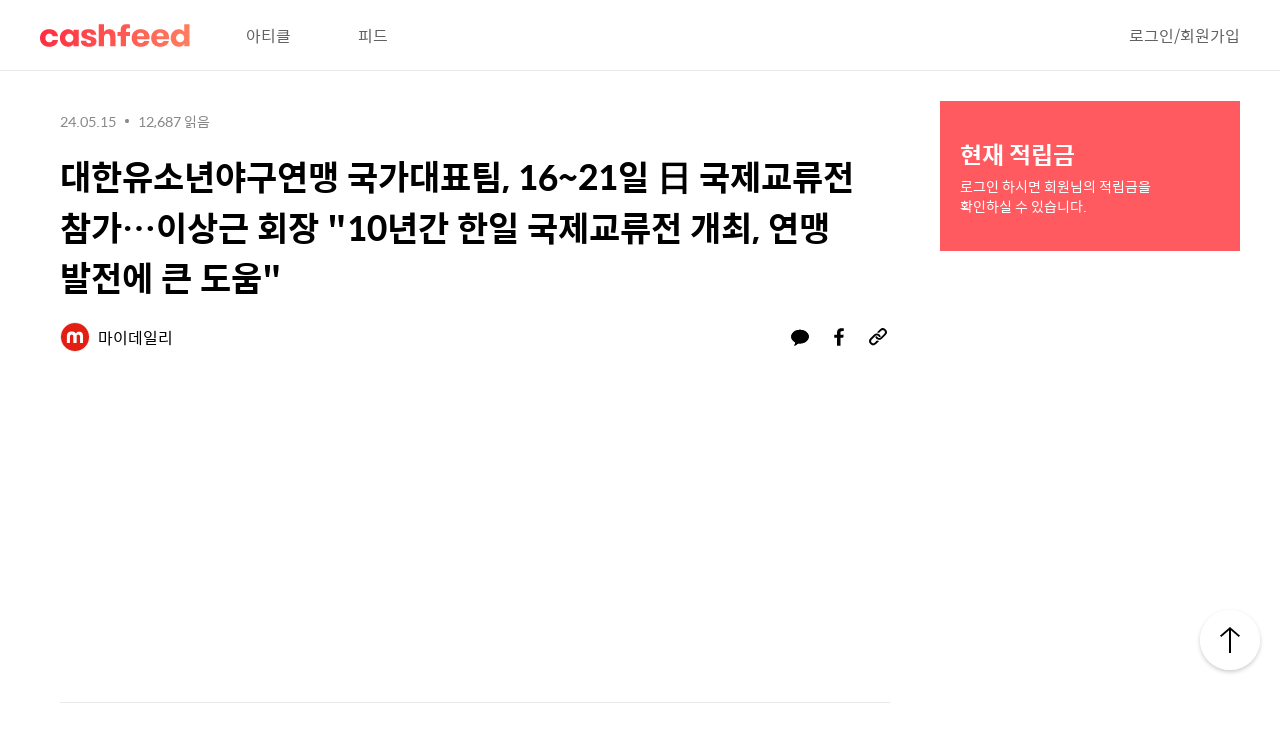

--- FILE ---
content_type: text/html; charset=utf-8
request_url: https://cashfeed.co.kr/posts/12565896
body_size: 14367
content:
<!doctype html>
<html data-n-head-ssr lang="ko" class data-n-head="lang,class">
  <head data-n-head="">
    <title data-n-head="true">대한유소년야구연맹 국가대표팀, 16~21일 日 국제교류전 참가…이상근 회장 &quot;10년간 한일 국제교류전 개최, 연맹 발전에 큰 도움&quot; | 스포츠 | 캐시피드</title><meta data-n-head="true" data-hid="viewport" name="viewport" content="width=device-width, initial-scale=1"><meta data-n-head="true" data-hid="apple-mobile-web-app-status-bar-style" name="apple-mobile-web-app-status-bar-style" content="default"><meta data-n-head="true" data-hid="apple-mobile-web-app-title" name="apple-mobile-web-app-title" content="캐시피드"><meta data-n-head="true" data-hid="mobile-web-app-capable" name="mobile-web-app-capable" content="yes"><meta data-n-head="true" data-hid="apple-mobile-web-app-capable" name="apple-mobile-web-app-capable" content="yes"><meta data-n-head="true" data-hid="charset" charset="utf-8"><meta data-n-head="true" data-hid="theme-color" name="theme-color" content="#ffffff"><meta data-n-head="true" name="msapplication-TileColor" content="#da532c"><meta data-n-head="true" name="naver-site-verification" content="13570da070f48066af0384dbc1408ca4b03ff1fd"><meta data-n-head="true" data-hid="og:url" property="og:url" content="https://www.cashfeed.co.kr/posts/12565896"><meta data-n-head="true" data-hid="og:type" name="og:type" property="og:type" content="website"><meta data-n-head="true" property="al:ios:url" content="https://apps.apple.com/kr/app/apple-store/id1472330758"><meta data-n-head="true" property="al:ios:app_store_id" content="1472330758"><meta data-n-head="true" property="al:ios:app_name" content="캐시피드"><meta data-n-head="true" property="al:android:url" content="https://play.google.com/store/apps/details?id=com.nbt.cashfeed&amp;hl=ko"><meta data-n-head="true" property="al:android:app_name" content="캐시피드"><meta data-n-head="true" property="al:android:package" content="com.nbt.cashfeed"><meta data-n-head="true" property="al:web:url" content="https://www.cashfeed.co.kr"><meta data-n-head="true" data-hid="og:title" property="og:title" content="대한유소년야구연맹 국가대표팀, 16~21일 日 국제교류전 참가…이상근 회장 &quot;10년간 한일 국제교류전 개최, 연맹 발전에 큰 도움&quot; | 스포츠 | 캐시피드"><meta data-n-head="true" data-hid="twitter:title" property="twitter:title" content="대한유소년야구연맹 국가대표팀, 16~21일 日 국제교류전 참가…이상근 회장 &quot;10년간 한일 국제교류전 개최, 연맹 발전에 큰 도움&quot; | 스포츠 | 캐시피드"><meta data-n-head="true" data-hid="og:image" property="og:image" content="https://cdn.cashfeed.co.kr/post/12565896/thumbnail/51519f3ea4.jpeg"><meta data-n-head="true" data-hid="twitter:image" property="twitter:image" content="https://cdn.cashfeed.co.kr/post/12565896/thumbnail/51519f3ea4.jpeg"><meta data-n-head="true" data-hid="twitter:card" property="twitter:card" content="summary_large_image"><meta data-n-head="true" data-hid="description" name="description" content="일본 오사카·고베 지역 대표팀과 실력을 겨루게 된다.그동안 연맹 대표팀을 거쳐 잘 성장해 현재 프로야구 선수로 활약 중인 스타들이 꽤 있다."><meta data-n-head="true" data-hid="twitter:description" name="twitter:description" content="일본 오사카·고베 지역 대표팀과 실력을 겨루게 된다.그동안 연맹 대표팀을 거쳐 잘 성장해 현재 프로야구 선수로 활약 중인 스타들이 꽤 있다."><meta data-n-head="true" data-hid="og:description" property="og:description" content="일본 오사카·고베 지역 대표팀과 실력을 겨루게 된다.그동안 연맹 대표팀을 거쳐 잘 성장해 현재 프로야구 선수로 활약 중인 스타들이 꽤 있다."><link data-n-head="true" rel="icon" type="image/x-icon" href="/favicon.ico"><link data-n-head="true" rel="icon" type="image/png" sizes="96x96" href="/favicon-96x96.png"><link data-n-head="true" rel="icon" type="image/png" sizes="32x32" href="/favicon-32x32.png"><link data-n-head="true" rel="icon" type="image/png" sizes="16x16" href="/favicon-16x16.png"><link data-n-head="true" rel="mask-icon" href="/safari-pinned-tab.svg" color="#5bbad5"><link data-n-head="true" rel="manifest" href="https://cdn.cashfeed.co.kr/assets/pc/client/manifest.8451d328.json"><link data-n-head="true" rel="shortcut icon" href="https://cdn.cashfeed.co.kr/assets/pc/client/icons/icon_64.2cbc8a.png"><link data-n-head="true" rel="apple-touch-icon" href="https://cdn.cashfeed.co.kr/assets/pc/client/icons/icon_512.2cbc8a.png" sizes="512x512"><link data-n-head="true" rel="canonical" href="https://www.cashfeed.co.kr/posts/12565896"><link data-n-head="true" rel="preload" as="font" type="font/woff2" crossorigin="" href="https://cdn.cashfeed.co.kr/assets/pc/client/fonts/a75d17b.woff2"><link data-n-head="true" rel="preload" as="font" type="font/woff2" crossorigin="" href="https://cdn.cashfeed.co.kr/assets/pc/client/fonts/e988958.woff2"><script data-n-head="true" type="application/ld+json" src="/js/oldbrowser.js" async="true">{"@context":"http://schema.org","@type":"Person","name":"Cashfeed","url":"https://www.cashfeed.co.kr","sameAs":["https://play.google.com/store/apps/details?id=com.nbt.cashfeed&hl=ko","https://apps.apple.com/kr/app/id1472330758"]}</script><script data-n-head="true" src="https://www.googletagmanager.com/gtag/js?id=G-QWZ20TZWEC" async="true"></script><link rel="preload" href="https://cdn.cashfeed.co.kr/assets/pc/client/41eeb4965261eff6d4d2.js" as="script"><link rel="preload" href="https://cdn.cashfeed.co.kr/assets/pc/client/ecad067ef89883ab0a58.js" as="script"><link rel="preload" href="https://cdn.cashfeed.co.kr/assets/pc/client/8aead9ba3ba2f9f12791.js" as="script"><link rel="preload" href="https://cdn.cashfeed.co.kr/assets/pc/client/f75d9d1500516df1b421.js" as="script"><link rel="preload" href="https://cdn.cashfeed.co.kr/assets/pc/client/f7e7510ebe1e08190335.js" as="script"><link rel="preload" href="https://cdn.cashfeed.co.kr/assets/pc/client/fde1e4973a64560048b7.js" as="script"><link rel="preload" href="https://cdn.cashfeed.co.kr/assets/pc/client/5d8bebeb9b27bac8f576.js" as="script"><style data-vue-ssr-id="5ef01566:0 7c4db456:0 a4b11612:0 0c7659a5:0 c121ad12:0 33cf4a24:0 e80a5076:0 251978f0:0 8efe20a6:0 a7f40e52:0 189b88c8:0 6d3e529d:0 1a5b49a8:0 0f551db3:0 71ec6512:0 2072577c:0 3df73ca8:0 e11b367c:0 03aef54a:0 ca099bb2:0 180b95e3:0">@font-face{font-family:SpoqaHanSans;src:url(https://cdn.cashfeed.co.kr/assets/pc/client/fonts/06c2f76.woff2) format("woff2"),url(https://cdn.cashfeed.co.kr/assets/pc/client/fonts/60442f4.woff) format("woff");font-weight:300;font-style:normal;font-display:swap}@font-face{font-family:SpoqaHanSans;src:url(https://cdn.cashfeed.co.kr/assets/pc/client/fonts/a75d17b.woff2) format("woff2"),url(https://cdn.cashfeed.co.kr/assets/pc/client/fonts/a32ffc2.woff) format("woff");font-weight:400;font-style:normal;font-display:swap}@font-face{font-family:SpoqaHanSans;src:url(https://cdn.cashfeed.co.kr/assets/pc/client/fonts/b0e6bcf.woff2) format("woff2"),url(https://cdn.cashfeed.co.kr/assets/pc/client/fonts/fa0d022.woff) format("woff");font-weight:100;font-style:normal;font-display:swap}@font-face{font-family:SpoqaHanSans;src:url(https://cdn.cashfeed.co.kr/assets/pc/client/fonts/e988958.woff2) format("woff2"),url(https://cdn.cashfeed.co.kr/assets/pc/client/fonts/da8bb8c.woff) format("woff");font-weight:700;font-style:normal;font-display:swap}@font-face{font-family:OneMobilePop;src:url(https://cdn.cashfeed.co.kr/assets/pc/client/fonts/9ae556a.woff2) format("woff2"),url(https://cdn.cashfeed.co.kr/assets/pc/client/fonts/50a2131.woff) format("woff");font-weight:400;font-style:normal;font-display:swap}
@charset "UTF-8";.fixed-full{position:fixed;left:0;right:0;top:0}.fixed-full,.sticky-bottom{bottom:0;bottom:env(safe-area-inset-bottom,0)}.sticky-bottom{position:-webkit-sticky;position:sticky;z-index:1}html{touch-action:manipulation;-ms-text-size-adjust:100%;-webkit-text-size-adjust:100%;-moz-osx-font-smoothing:grayscale;-webkit-font-smoothing:antialiased;-webkit-overflow-scrolling:touch;box-sizing:border-box;font-style:normal;font-stretch:normal;word-break:keep-all;-webkit-tap-highlight-color:transparent;font-family:SpoqaHanSans,Apple SD Gothic Neo,Nanum Barun Gothic,Nanum Gothic,돋움,Dotum,Verdana,Arial,sans-serif}body,html{margin:0;padding:0;width:100%;height:100%;min-width:100%;min-height:100%;line-height:normal;-ms-scroll-chaining:none;overscroll-behavior:contain}body{box-sizing:border-box;padding:env(safe-area-inset-top,0) env(safe-area-inset-right,0) env(safe-area-inset-bottom,0) env(safe-area-inset-left,0)}form,input{min-width:0}button,input,optgroup,select,textarea{line-height:normal;font:inherit}#__layout,#__nuxt{display:inline;display:contents}textarea{-webkit-appearance:none;-moz-appearance:none;appearance:none;border-radius:0}:not(input):not(textarea):not(select){-webkit-user-select:none;-moz-user-select:none;-ms-user-select:none;user-select:none}.selectable,.selectable *{-webkit-user-select:text;-moz-user-select:text;-ms-user-select:text;user-select:text}:focus{outline:none}a{color:inherit}a.autoWidth{width:auto}img{flex-shrink:0}button{color:inherit;font-style:inherit;box-sizing:border-box;background:none;border:none;outline:none;margin:0;padding:0}button>img{vertical-align:middle}div,section{box-sizing:border-box;flex-shrink:0}body b,body strong{font-weight:700}hr{border:none;margin:0;padding:0}a{text-decoration:none}code{font-family:Monaco,Courier,monospace}.hidden{visibility:hidden}.shrink-0{flex-shrink:0}.shrink-1{flex-shrink:1}.flex{display:flex}.flex-row{align-items:center}.flex-baseline,.flex-row{display:flex;flex-direction:row}.flex-baseline{align-items:baseline}.flex-center,.flex-column{display:flex;flex-direction:column}.flex-center{justify-content:center}.align-center,.flex-center{align-items:center}.justify-center{justify-content:center}.flex-1{flex:1}.overflow-hidden{overflow:hidden}.overflow-auto{overflow:auto}.max-inherit{max-width:inherit;max-height:inherit}.w100{width:100%}.h100,.wh100{height:100%}.wh100{width:100%}.relative{position:relative}.absolute{position:absolute}.bg-white{background:#fff}.rad50{border-radius:50%}.clamp-1{text-overflow:ellipsis;white-space:nowrap;flex-shrink:1}.clamp-1,.clamp-2{overflow:hidden;max-width:100%}.clamp-2{max-height:2.8em;line-height:1.4;display:-webkit-box;-webkit-line-clamp:2;-webkit-box-orient:vertical}.nuxt-progress{position:fixed;top:0;left:0;right:0;z-index:999999;width:0;height:1.8px;opacity:1;transition:width .1s,opacity .4s}.nuxt-progress:after,.nuxt-progress:before{content:" ";display:block;width:100%;height:1.8px}.nuxt-progress:before{position:fixed;z-index:-1;background:var(--white100);box-shadow:0 0 5px 0 rgba(0,0,0,.3)}.nuxt-progress:after{background-image:linear-gradient(93deg,var(--red85),var(--orange100))}.hide-scroll{scrollbar-width:none}.hide-scroll::-webkit-scrollbar{display:none}
html{font-size:18px}body,html{background:#fff;background:var(--white100)}a,button{display:inline-flex;cursor:pointer}button{display:flex;align-items:center;justify-content:center}a,blockquote,button,hr,input,select{padding:0;margin:0;background:none;border:none;text-decoration:none;border-radius:0;font-size:inherit;color:inherit}img{-o-object-fit:cover;object-fit:cover}.dot{width:.25em;height:.25em;display:inline-block;border-radius:50%;flex-shrink:0;background-color:currentColor;margin:0 .66667em}.fade-enter-active,.fade-leave-active,.fade-light-enter-active,.fade-light-leave-active{transition:opacity .2s ease-in-out}.fade-enter,.fade-leave-to{opacity:0}.fade-light-enter,.fade-light-leave-to{opacity:.8}.fade-enter-to,.fade-leave,.fade-light-enter-to,.fade-light-leave{opacity:1}.clamp-3{max-width:100%;max-height:4.2em;line-height:1.4;overflow:hidden;display:-webkit-box;-webkit-line-clamp:3;-webkit-box-orient:vertical}body .main-mw[class]{width:1200px;max-width:1200px;margin-left:auto;margin-right:auto;position:relative}@media (max-width:1240px){body .main-mw[class]{max-width:calc(100% - 40px)}}body .content-w[class]{width:870px;max-width:870px;margin-left:auto;margin-right:auto;position:relative}.nuxt-progress{position:fixed;top:0;left:0;right:0;z-index:999999;width:0;height:3px;opacity:1;transition:width .1s,opacity .4s}.nuxt-progress:after,.nuxt-progress:before{content:" ";display:block;width:100%;height:3px}.nuxt-progress:before{position:fixed;z-index:-1;background:#fff;background:var(--white100);box-shadow:0 0 5px 0 rgba(0,0,0,.3)}.nuxt-progress:after{background:#ff5a60;background:var(--red70)}::-webkit-input-placeholder{color:#888;color:var(--gray600)}::-moz-placeholder{color:#888;color:var(--gray600)}:-ms-input-placeholder{color:#888;color:var(--gray600)}::-ms-input-placeholder{color:#888;color:var(--gray600)}::placeholder{color:#888;color:var(--gray600)}
/*!
 * animate.css -https://daneden.github.io/animate.css/
 * Version - 3.7.2
 * Licensed under the MIT license - http://opensource.org/licenses/MIT
 *
 * Copyright (c) 2019 Daniel Eden
 */.animated{-webkit-animation-duration:1s;animation-duration:1s;-webkit-animation-fill-mode:both;animation-fill-mode:both}.animated.faster{-webkit-animation-duration:.5s;animation-duration:.5s}@-webkit-keyframes heartBeat{0%{transform:scale(1)}14%{transform:scale(1.3)}28%{transform:scale(1)}42%{transform:scale(1.3)}70%{transform:scale(1)}}@keyframes heartBeat{0%{transform:scale(1)}14%{transform:scale(1.3)}28%{transform:scale(1)}42%{transform:scale(1.3)}70%{transform:scale(1)}}.heartBeat{-webkit-animation-name:heartBeat;animation-name:heartBeat;-webkit-animation-duration:1.3s;animation-duration:1.3s;-webkit-animation-timing-function:ease-in-out;animation-timing-function:ease-in-out}@-webkit-keyframes fadeOutDown{0%{opacity:1}to{opacity:0;transform:translate3d(0,100%,0)}}@keyframes fadeOutDown{0%{opacity:1}to{opacity:0;transform:translate3d(0,100%,0)}}.fadeOutDown{-webkit-animation-name:fadeOutDown;animation-name:fadeOutDown}@-webkit-keyframes bounceOut{20%{transform:scale3d(.9,.9,.9)}50%,55%{opacity:1;transform:scale3d(1.1,1.1,1.1)}to{opacity:0;transform:scale3d(.3,.3,.3)}}@keyframes bounceOut{20%{transform:scale3d(.9,.9,.9)}50%,55%{opacity:1;transform:scale3d(1.1,1.1,1.1)}to{opacity:0;transform:scale3d(.3,.3,.3)}}.bounceOut{-webkit-animation-duration:.75s;animation-duration:.75s;-webkit-animation-name:bounceOut;animation-name:bounceOut}@-webkit-keyframes fadeIn{0%{opacity:0}to{opacity:1}}@keyframes fadeIn{0%{opacity:0}to{opacity:1}}.fadeIn{-webkit-animation-name:fadeIn;animation-name:fadeIn}@-webkit-keyframes zoomOut{0%{opacity:1}50%{opacity:0;transform:scale3d(.3,.3,.3)}to{opacity:0}}@keyframes zoomOut{0%{opacity:1}50%{opacity:0;transform:scale3d(.3,.3,.3)}to{opacity:0}}.zoomOut{-webkit-animation-name:zoomOut;animation-name:zoomOut}@-webkit-keyframes flipInX{0%{transform:perspective(400px) rotateX(90deg);-webkit-animation-timing-function:ease-in;animation-timing-function:ease-in;opacity:0}40%{transform:perspective(400px) rotateX(-20deg);-webkit-animation-timing-function:ease-in;animation-timing-function:ease-in}60%{transform:perspective(400px) rotateX(10deg);opacity:1}80%{transform:perspective(400px) rotateX(-5deg)}to{transform:perspective(400px)}}@keyframes flipInX{0%{transform:perspective(400px) rotateX(90deg);-webkit-animation-timing-function:ease-in;animation-timing-function:ease-in;opacity:0}40%{transform:perspective(400px) rotateX(-20deg);-webkit-animation-timing-function:ease-in;animation-timing-function:ease-in}60%{transform:perspective(400px) rotateX(10deg);opacity:1}80%{transform:perspective(400px) rotateX(-5deg)}to{transform:perspective(400px)}}.flipInX{-webkit-backface-visibility:visible!important;backface-visibility:visible!important;-webkit-animation-name:flipInX;animation-name:flipInX}@-webkit-keyframes flipOutX{0%{transform:perspective(400px)}30%{transform:perspective(400px) rotateX(-20deg);opacity:1}to{transform:perspective(400px) rotateX(90deg);opacity:0}}@keyframes flipOutX{0%{transform:perspective(400px)}30%{transform:perspective(400px) rotateX(-20deg);opacity:1}to{transform:perspective(400px) rotateX(90deg);opacity:0}}.flipOutX{-webkit-animation-duration:.75s;animation-duration:.75s;-webkit-animation-name:flipOutX;animation-name:flipOutX;-webkit-backface-visibility:visible!important;backface-visibility:visible!important}@-webkit-keyframes pulse{0%{transform:scaleX(1)}50%{transform:scale3d(1.05,1.05,1.05)}to{transform:scaleX(1)}}@keyframes pulse{0%{transform:scaleX(1)}50%{transform:scale3d(1.05,1.05,1.05)}to{transform:scaleX(1)}}.pulse{-webkit-animation-name:pulse;animation-name:pulse}@-webkit-keyframes fadeInUp{0%{opacity:0;transform:translate3d(0,100%,0)}to{opacity:1;transform:translateZ(0)}}@keyframes fadeInUp{0%{opacity:0;transform:translate3d(0,100%,0)}to{opacity:1;transform:translateZ(0)}}.fadeInUp{-webkit-animation-name:fadeInUp;animation-name:fadeInUp}@-webkit-keyframes zoomInUp{0%{opacity:0;transform:scale3d(.1,.1,.1) translate3d(0,1000px,0);-webkit-animation-timing-function:cubic-bezier(.55,.055,.675,.19);animation-timing-function:cubic-bezier(.55,.055,.675,.19)}60%{opacity:1;transform:scale3d(.475,.475,.475) translate3d(0,-60px,0);-webkit-animation-timing-function:cubic-bezier(.175,.885,.32,1);animation-timing-function:cubic-bezier(.175,.885,.32,1)}}@keyframes zoomInUp{0%{opacity:0;transform:scale3d(.1,.1,.1) translate3d(0,1000px,0);-webkit-animation-timing-function:cubic-bezier(.55,.055,.675,.19);animation-timing-function:cubic-bezier(.55,.055,.675,.19)}60%{opacity:1;transform:scale3d(.475,.475,.475) translate3d(0,-60px,0);-webkit-animation-timing-function:cubic-bezier(.175,.885,.32,1);animation-timing-function:cubic-bezier(.175,.885,.32,1)}}.zoomInUp{-webkit-animation-name:zoomInUp;animation-name:zoomInUp}
:root{--yellow120:#ffbf00;--red70:#ff5a60;--black100:#000;--gray800:#3d3d3d;--gray700:#616161;--gray600:#888;--gray200:#eee;--gray240:#eaeaea;--gray360:#c7c7cc;--gray50:#fafafa;--gray340:#d1d1d1;--vivid-blue:#1435ff;--white100:#fff;--coral-13:rgba(255,81,78,0.13);--red85:#ff2d42}.sp34display2black100Bold{font-size:34px;font-weight:700;color:#000;color:var(--black100)}.sp34display2white100Bold{font-size:34px;font-weight:700;color:#fff;color:var(--white100)}.sp34display2black100Regular{font-size:34px;font-weight:400;color:#000;color:var(--black100)}.sp24title3red85Bold{font-size:24px;font-weight:700;color:#ff5a60;color:var(--red70)}.sp24title3yellow120Bold{font-size:24px;font-weight:700;color:#ffbf00;color:var(--yellow120)}.sp24title3white100Bold{font-size:24px;font-weight:700;color:#fff;color:var(--white100)}.sp24title3black100Bold{font-size:24px;font-weight:700;color:#000;color:var(--black100)}.sp24title3gray800Bold{font-size:24px;font-weight:700;color:#3d3d3d;color:var(--gray800)}.sp24title3black100Regular{font-size:24px;font-weight:400;color:#000;color:var(--black100)}.sp20title1red85Bold{font-size:20px;font-weight:700;color:#ff2d42;color:var(--red85)}.sp20title1gray700Bold{font-size:20px;font-weight:700;color:#616161;color:var(--gray700)}.sp20title1black100Bold{font-size:20px;font-weight:700;color:#000;color:var(--black100)}.sp20title1white100Bold{font-size:20px;font-weight:700;color:#fff;color:var(--white100)}.sp20title1black100Regular{font-size:20px;font-weight:400;color:#000;color:var(--black100)}.sp18body4red85Bold{font-size:18px;font-weight:700;color:#ff2d42;color:var(--red85)}.sp18body4yellow120Bold{font-size:18px;font-weight:700;color:#ffbf00;color:var(--yellow120)}.sp18body4red70Bold{font-size:18px;font-weight:700;color:#ff5a60;color:var(--red70)}.sp18body4gray800Bold{font-size:18px;font-weight:700;color:#3d3d3d;color:var(--gray800)}.sp18body4black100Bold{font-size:18px;font-weight:700;color:#000;color:var(--black100)}.sp18body4gray360Bold{font-size:18px;font-weight:700;color:#c7c7cc;color:var(--gray360)}.sp18body4gray340Bold{font-size:18px;font-weight:700;color:#d1d1d1;color:var(--gray340)}.sp18body4white100Bold{font-size:18px;font-weight:700;color:#fff;color:var(--white100)}.sp18body4gray800Regular_underline{font-size:18px;font-weight:400;text-align:center;color:#3d3d3d;color:var(--gray800)}.sp18body4yellow120Regular{font-size:18px;font-weight:400;color:#ffbf00;color:var(--yellow120)}.sp18body4red70Regular{font-size:18px;font-weight:400;color:#ff5a60;color:var(--red70)}.sp18body4gray600Regular{font-size:18px;font-weight:400;color:#888;color:var(--gray600)}.sp18body4gray360Regular{font-size:18px;font-weight:400;color:#c7c7cc;color:var(--gray360)}.sp18body4gray340Regular{font-size:18px;font-weight:400;color:#d1d1d1;color:var(--gray340)}.sp18body4black100Regular{font-size:18px;font-weight:400;color:#000;color:var(--black100)}.minussp16body3gray800Bold{font-size:16px;font-weight:700;line-height:1.13;color:#616161;color:var(--gray700)}.sp16body3black100Bold{font-size:16px;font-weight:700;color:#000;color:var(--black100)}.sp16body3whiteBold{font-size:16px;font-weight:700;color:#fff;color:var(--white100)}.sp16body3gray600Bold{font-size:16px;font-weight:700;color:#888;color:var(--gray600)}.sp16body3red70Bold{font-size:16px;font-weight:700;color:#ff5a60;color:var(--red70)}.sp16body3gray800Bold{font-size:16px;font-weight:700;color:#616161;color:var(--gray700)}.sp16body3yellow120Bold{font-size:16px;font-weight:700;color:#ffbf00;color:var(--yellow120)}.sp16body3red70Regular{font-size:16px;font-weight:400;color:#ff5a60;color:var(--red70)}.sp16body3gray800Regular{font-size:16px;font-weight:400;color:#616161;color:var(--gray700)}.sp16body3whiteRegular{font-size:16px;font-weight:400;color:#fff;color:var(--white100)}.sp16body3gray600Regular{font-size:16px;font-weight:400;color:#888;color:var(--gray600)}.sp16body3black100Regular{font-size:16px;font-weight:400;color:#000;color:var(--black100)}.sp14body2gray800Bold{font-size:14px;font-weight:700;color:#3d3d3d;color:var(--gray800)}.sp14body2gray500Bold{font-size:14px;font-weight:700;color:#9e9e9e}.sp14body2white100Bold{font-size:14px;font-weight:700;color:#fff;color:var(--white100)}.sp14body2gray600Bold{font-size:14px;font-weight:700;color:#888;color:var(--gray600)}.sp14body2red70Bold{font-size:14px;font-weight:700;color:#ff5a60;color:var(--red70)}.sp14body2gray340Bold{font-size:14px;font-weight:700;color:#c7c7cc;color:var(--gray360)}.sp14body2yellow120Bold{font-size:14px;font-weight:700;color:#ffbf00;color:var(--yellow120)}.sp14body2black100Bold{font-size:14px;font-weight:700;color:#000;color:var(--black100)}.sp14body2gray500Regular{font-size:14px;font-weight:400;color:#9e9e9e}.sp14body2red75Regular{font-size:14px;font-weight:400;line-height:1.29;color:#ff514e}.sp14body2red70Regular{font-size:14px;font-weight:400;color:#ff5a60;color:var(--red70)}.sp14body2gray700Regular{font-size:14px;font-weight:400;color:#616161;color:var(--gray700)}.sp14body2white100Regular{font-size:14px;font-weight:400;color:#fff;color:var(--white100)}.sp14body2gray600Regular{font-size:14px;font-weight:400;color:#888;color:var(--gray600)}.sp14body2black100Regular{font-size:14px;font-weight:400;color:#000;color:var(--black100)}.sp14body2gray800Regular{font-size:14px;font-weight:400;color:#3d3d3d;color:var(--gray800)}.minussp12body1black100Bold{font-size:12px;font-weight:700;color:#000;color:var(--black100)}.sp12body1white100Bold{font-size:12px;font-weight:700;color:#fff;color:var(--white100)}.sp12body1gray600Bold{font-size:12px;font-weight:700;color:#888;color:var(--gray600)}.sp12body1gray800Bold{font-size:12px;font-weight:700;color:#3d3d3d;color:var(--gray800)}.sp12body1yellow120Bold{font-size:12px;font-weight:700;color:#ffbf00;color:var(--yellow120)}.sp12body1gray340Bold{font-size:12px;font-weight:700;color:#c7c7cc;color:var(--gray360)}.sp12body1red85Bold{font-size:12px;font-weight:700;color:#ff2d42;color:var(--red85)}.sp12body1black100Bold{font-size:12px;font-weight:700;color:#000;color:var(--black100)}.sp12body1gray800Regular{font-size:12px;font-weight:400;color:#3d3d3d;color:var(--gray800)}.sp12body1white100Regular{font-size:12px;font-weight:400;color:#fff;color:var(--white100)}.sp12body1black100Regular{font-size:12px;font-weight:400;color:#616161;color:var(--gray700)}.sp12body1red85Regular{font-size:12px;font-weight:400;color:#ff2d42;color:var(--red85)}.sp12body1gray600Regular{font-size:12px;font-weight:400;color:#888;color:var(--gray600)}.sp10captionwhiteBold{font-size:10px;font-weight:700;color:#fff;color:var(--white100)}.sp10captionred80Bold{font-size:10px;font-weight:700;color:#f83e32}.sp10captionblack100Bold{font-size:10px;font-weight:700;color:#000;color:var(--black100)}.sp10captiongray600Bold{font-size:10px;font-weight:700;color:#888;color:var(--gray600)}.sp10captiongray800Bold{font-size:10px;font-weight:700;color:#3d3d3d;color:var(--gray800)}.sp10captiongray500Regular{color:#000;color:var(--black100)}.Caption-Secondary-On-Surface-CenterEmpty{font-size:10px;font-weight:400;line-height:1.6;text-align:center;color:#9e9e9e}.Caption-Secondary-On-Surface-Center{font-size:10px;font-weight:400;line-height:1.6;text-align:center;color:#ff2d42;color:var(--red85)}.sp10captionred80Regular{font-size:10px;font-weight:400;color:#f83e32}.sp10captionwhiteRegular{font-size:10px;font-weight:400;color:#fff;color:var(--white100)}.sp10captiongray500Regular{font-size:10px;font-weight:400;color:#9e9e9e}.sp10captiongray600Regular{font-size:10px;font-weight:400;color:#888;color:var(--gray600)}.sp10captiongray800Regular{font-size:10px;font-weight:400;color:#3d3d3d;color:var(--gray800)}
.default[data-v-71ec1792]{margin:0;padding:0;display:inline;display:contents}
.index[data-v-8d4241f2]{display:flex;flex-direction:column;width:100%;height:100%}.index .nuxt-child[data-v-8d4241f2]{flex-grow:1;flex-basis:100%;overflow:auto;flex-shrink:1}
.logo_colour[data-v-e4712a1a]{width:150px;height:24px}.coin_gray_deep[data-v-e4712a1a],.pencil_PLUS_white[data-v-e4712a1a]{width:24px;height:24px}.header[data-v-e4712a1a]{height:70px;flex-shrink:0;z-index:2;background-color:#fff;background-color:var(--white100);border-bottom:1px solid #eaeaea;border-bottom:1px solid var(--gray240);white-space:nowrap}.header .main-mw[data-v-e4712a1a]{display:flex;align-items:center;justify-content:center;height:100%}.header nav[data-v-e4712a1a]{display:flex;margin-left:30px}.header nav .link[data-v-e4712a1a]{border-radius:24.5px;padding:5px 26px;margin-right:15px}.header nav .link.active[data-v-e4712a1a]{background-color:#eee;background-color:var(--gray200)}.header .coin-icon[data-v-e4712a1a]{margin-left:9px;width:24px;height:24px}.header .save[data-v-e4712a1a]{margin-left:7px}.header .upload[data-v-e4712a1a]{position:relative;height:34px;margin-left:10px;padding-left:16px;padding-right:5px;border-radius:24.5px;background-color:#ff5a60;background-color:var(--red70);display:flex;align-items:center;color:#fff;color:var(--white100)}.header .upload .count[data-v-e4712a1a]{display:flex;align-items:center;padding:0 5px;height:24px;border-radius:12px;margin-left:8px;background-color:#fff;background-color:var(--white100)}.header .upload .pencil[data-v-e4712a1a]{position:absolute;top:calc(100% - 8px);left:-65px}.header .myfeed[data-v-e4712a1a]{height:34px;margin-left:10px;padding-left:14px;padding-right:5px;border-radius:24.5px;background-color:#eee;background-color:var(--gray200);display:flex;align-items:center}.header .myfeed .channel-logo[data-v-e4712a1a]{margin-left:8px;width:24px;height:24px}
.posts-id-index[data-v-3684ae88],.posts-id-index .main-mw[data-v-3684ae88]{display:flex;align-items:flex-start}.posts-id-index .main-mw[data-v-3684ae88]{position:static}
.floating_pencil[data-v-1fa483ee],.floating_TOP[data-v-1fa483ee]{width:60px;height:60px}.scroll-view[data-v-1fa483ee]{position:relative;flex:1 1 100%;height:100%;overflow:auto;padding-bottom:20px;background:#fff;background:var(--white100)}.scroll-view[data-v-1fa483ee] .block{margin-bottom:50px}.scroll-view[data-v-1fa483ee]>:first-child{margin-top:20px}.scroll-view .scroll-detect[data-v-1fa483ee]{position:absolute;bottom:0;left:0;z-index:-100;width:100%;height:10px}.scroll-view .float-buttons[data-v-1fa483ee]{position:fixed;right:20px;bottom:50px;z-index:1;display:flex;flex-direction:column;min-width:60px}.scroll-view .float-buttons>div.flip-item-enter[data-v-1fa483ee]{transform:translateY(100%)}.scroll-view .float-buttons>div+div[data-v-1fa483ee]{margin-top:10px}.scroll-view .float-buttons .float-btn[data-v-1fa483ee]{border-radius:50%;box-shadow:0 2px 4px 0 rgba(0,0,0,.2)}.scroll-view .write[data-v-1fa483ee]{color:#fff;color:var(--white100)}
.coin[data-v-32daf9fe],.comment_off[data-v-32daf9fe]{width:25px;height:25px}.close_white[data-v-32daf9fe]{width:30px;height:30px;-o-object-fit:contain;object-fit:contain}.post[class][data-v-32daf9fe]{position:static;background-color:#fff;background-color:var(--white100);flex-shrink:0;flex-grow:1;padding:20px 20px 90px;display:flex;flex-direction:column;overflow:hidden;box-sizing:border-box}.post[class] .view-items[data-v-32daf9fe] {--vertical:10px;--horizontal:20px}.post[class] .view-items[data-v-32daf9fe] [align]{float:none}.post[class] .view-items[data-v-32daf9fe] a{color:#36b;display:inline}.post[class] .view-items[data-v-32daf9fe] a:hover{text-decoration:underline}.post[class] .view-items[data-v-32daf9fe] section{display:block;white-space:pre-wrap}.post[class] .view-items[data-v-32daf9fe] section[align=left]{text-align:left}.post[class] .view-items[data-v-32daf9fe] section[align=right]{text-align:right}.post[class] .view-items[data-v-32daf9fe] section[align=center]{text-align:center}.post[class] .view-items[data-v-32daf9fe] section{margin:var(--vertical) var(--horizontal)}.post[class] .view-items[data-v-32daf9fe] img,.post[class] .view-items[data-v-32daf9fe] pre,.post[class] .view-items[data-v-32daf9fe] video{display:block;margin:auto;max-width:100%}.post[class] .view-items[data-v-32daf9fe] img[align=left],.post[class] .view-items[data-v-32daf9fe] pre[align=left],.post[class] .view-items[data-v-32daf9fe] video[align=left]{margin-left:0;margin-right:auto}.post[class] .view-items[data-v-32daf9fe] img[align=right],.post[class] .view-items[data-v-32daf9fe] pre[align=right],.post[class] .view-items[data-v-32daf9fe] video[align=right]{margin-left:auto;margin-right:0}.post[class] .view-items[data-v-32daf9fe] img[align=fit],.post[class] .view-items[data-v-32daf9fe] pre[align=fit],.post[class] .view-items[data-v-32daf9fe] video[align=fit]{width:100%}.post[class] .view-items[data-v-32daf9fe] hr{margin:var(--vertical) 0;display:block;border:none;border-bottom:.05556rem solid #ccc}.post[class] .view-items[data-v-32daf9fe] h1,.post[class] .view-items[data-v-32daf9fe] h2,.post[class] .view-items[data-v-32daf9fe] h3,.post[class] .view-items[data-v-32daf9fe] h4,.post[class] .view-items[data-v-32daf9fe] h5,.post[class] .view-items[data-v-32daf9fe] h6{margin:0;display:inline}.post[class] .view-items[data-v-32daf9fe] h1{font-size:2rem}.post[class] .view-items[data-v-32daf9fe] h2{font-size:1.5rem}.post[class] .view-items[data-v-32daf9fe] h3{font-size:1.16667rem}.post[class] .view-items[data-v-32daf9fe] h4{font-size:1.05556rem}.post[class] .view-items[data-v-32daf9fe] blockquote{position:relative;margin:1.66667rem var(--horizontal);padding:2.38889rem 0;font-weight:700;text-align:center;color:#616161;color:var(--gray700)}.post[class] .view-items[data-v-32daf9fe] blockquote:after,.post[class] .view-items[data-v-32daf9fe] blockquote:before{content:" ";height:1.55556rem;width:1.55556rem;position:absolute;left:50%;transform:translate3d(-50%,0,0)}.post[class] .view-items[data-v-32daf9fe] blockquote:before{content:url(https://cdn.cashfeed.co.kr/assets/pc/client/img/3b53916.svg);top:0}.post[class] .view-items[data-v-32daf9fe] blockquote:after{content:url(https://cdn.cashfeed.co.kr/assets/pc/client/img/47fd78c.svg);bottom:0}.post[class] .view-items.fit[data-v-32daf9fe] img,.post[class] .view-items.fit[data-v-32daf9fe] pre,.post[class] .view-items.fit[data-v-32daf9fe] video{margin:var(--vertical) var(--horizontal)}.post[class] .view-items[data-v-32daf9fe]{--vertical:20px;--horizontal:0px}.post[class] .view-items[data-v-32daf9fe]:after,.post[class] .view-items[data-v-32daf9fe]:before{content:" ";display:block;max-height:0}.post[class] .view-items[data-v-32daf9fe]:before{margin-bottom:var(--vertical)}.post[class] .view-items[data-v-32daf9fe]:after{margin-top:var(--vertical)}.post[class] .view-items[data-v-32daf9fe]{max-width:100%}.post[class] .title[data-v-32daf9fe]{margin-top:20px;overflow:hidden;text-overflow:ellipsis}.post[class] .channel-row[data-v-32daf9fe]{margin-top:20px}.post[class] .channel-logo[data-v-32daf9fe]{width:30px;height:30px;border:1px solid #eaeaea;border:1px solid var(--gray240)}.post[class] .channel-name[data-v-32daf9fe]{margin-left:8px;margin-right:11px}.post[class] .benefit-share[data-v-32daf9fe]{height:60px;margin-top:30px;border-top:1px solid #eaeaea;border-top:1px solid var(--gray240);border-bottom:1px solid #eaeaea;border-bottom:1px solid var(--gray240)}.post[class] .benefit-share .num[data-v-32daf9fe]{margin-left:4px;margin-right:27px}.post[class] .benefit-share .coin[data-v-32daf9fe]{margin-left:16px;margin-right:8px}.post[class] .like-dislike[data-v-32daf9fe]{margin:80px 0;display:flex;justify-content:center}.post[class] .like-dislike .btn[data-v-32daf9fe]{min-width:152px;height:60px;border:1px solid #eaeaea;border:1px solid var(--gray240);padding:0 28px;box-sizing:border-box}.post[class] .like-dislike .btn .num[data-v-32daf9fe]{margin-left:7px}.post[class] .like-dislike .btn+.btn[data-v-32daf9fe]{margin-left:-1px}.post[class] .recommend-subscription-detect[data-v-32daf9fe]{position:absolute;top:67%;bottom:0;left:0;z-index:-100;width:100%;height:10px}
.channel-logo[data-v-0d4fae83]{width:30px;height:30px;-o-object-fit:cover;object-fit:cover;border-radius:100%;overflow:hidden;flex-shrink:0;box-sizing:border-box}
.img-lazy[lazy=loaded][data-v-c9a4e0cc]{-webkit-animation:fadeIn .2s linear;animation:fadeIn .2s linear}.img-lazy[lazy=loaded].up-slide[data-v-c9a4e0cc]{-webkit-animation:fadeInUpSlide-data-v-c9a4e0cc .3s ease-out;animation:fadeInUpSlide-data-v-c9a4e0cc .3s ease-out}@-webkit-keyframes fadeInUpSlide-data-v-c9a4e0cc{0%{opacity:0;transform:translateY(50px)}to{opacity:1;transform:translateY(0)}}@keyframes fadeInUpSlide-data-v-c9a4e0cc{0%{opacity:0;transform:translateY(50px)}to{opacity:1;transform:translateY(0)}}
.facebook_gray-scale[data-v-6c15d703],.kakaotalk_gray-scale[data-v-6c15d703],.link_gray-scale[data-v-6c15d703]{width:24px;height:24px}.share-buttons[data-v-6c15d703]{margin-left:auto;display:flex;flex-shrink:0}.share-buttons button[data-v-6c15d703]{border-radius:50%}.share-buttons button+button[data-v-6c15d703]{margin-left:15px}
.recommend_off[data-v-6a4c5b84],.recommend_on[data-v-6a4c5b84]{width:25px;height:25px;-o-object-fit:contain;object-fit:contain}.like-icon[data-v-6a4c5b84]{display:flex;position:relative}.like-icon.on img[data-v-6a4c5b84]:not(.effect){-webkit-animation:heartBeat .6s linear;animation:heartBeat .6s linear}@-webkit-keyframes effectEnter-data-v-6a4c5b84{0%{opacity:0}to{opacity:1;transform:translate3d(0,-115%,0)}}@keyframes effectEnter-data-v-6a4c5b84{0%{opacity:0}to{opacity:1;transform:translate3d(0,-115%,0)}}@-webkit-keyframes effectLeave-data-v-6a4c5b84{0%,30%{opacity:1;transform:translate3d(0,-115%,0)}to{opacity:0;transform:translate3d(0,-220%,0)}}@keyframes effectLeave-data-v-6a4c5b84{0%,30%{opacity:1;transform:translate3d(0,-115%,0)}to{opacity:0;transform:translate3d(0,-220%,0)}}.effect[data-v-6a4c5b84]{position:absolute;left:0;-webkit-animation:effectEnter-data-v-6a4c5b84 .4s cubic-bezier(.175,.885,.32,1.275);animation:effectEnter-data-v-6a4c5b84 .4s cubic-bezier(.175,.885,.32,1.275);-webkit-animation-fill-mode:forwards;animation-fill-mode:forwards}.effect-leave-active[data-v-6a4c5b84]{-webkit-animation:effectLeave-data-v-6a4c5b84 .3s linear;animation:effectLeave-data-v-6a4c5b84 .3s linear}
.comments[data-v-a225e520]{display:flex;flex-direction:column;flex-grow:1;flex-shrink:1;overflow:hidden}.comments .order[data-v-a225e520]{margin-top:30px;padding-bottom:20px;border-bottom:1px solid #eaeaea;border-bottom:1px solid var(--gray240)}.comments .order .vr[data-v-a225e520]{height:19px;width:1px;background:#888;background:var(--gray600);margin:0 10px}.comments .list[data-v-a225e520]{display:flex;flex-direction:column;overflow:hidden;flex-grow:0;flex-shrink:1}.comments .highlight[data-v-a225e520]{background-color:rgba(66,111,255,.02);-webkit-animation:highlight-bg-data-v-a225e520 2s linear;animation:highlight-bg-data-v-a225e520 2s linear}@-webkit-keyframes highlight-bg-data-v-a225e520{0%{background-color:rgba(66,111,255,.02)}14%{background-color:rgba(66,111,255,.1)}28%{background-color:rgba(66,111,255,.02)}42%{background-color:rgba(66,111,255,.1)}70%{background-color:rgba(66,111,255,.02)}}@keyframes highlight-bg-data-v-a225e520{0%{background-color:rgba(66,111,255,.02)}14%{background-color:rgba(66,111,255,.1)}28%{background-color:rgba(66,111,255,.02)}42%{background-color:rgba(66,111,255,.1)}70%{background-color:rgba(66,111,255,.02)}}
.comment-write[data-v-ca0fef98]{border:1px solid #eaeaea;border:1px solid var(--gray240);display:flex;position:relative;min-height:161px;flex-grow:1}.comment-write .input[data-v-ca0fef98]{flex-grow:1;border:none;padding:20px;background-color:#fafafa;background-color:var(--gray50)}.comment-write .ui[data-v-ca0fef98]{position:absolute;right:0;bottom:0;display:flex;flex-direction:column;align-items:flex-end}.comment-write .ui .limit[data-v-ca0fef98]{margin-right:10px;margin-bottom:10px}.comment-write .ui .submit[data-v-ca0fef98]{width:114px;height:47px;border:1px solid #eaeaea;border:1px solid var(--gray240);background-color:#eee;background-color:var(--gray200)}.comment-write .ui .submit.active[data-v-ca0fef98]{background-color:#ff5a60;background-color:var(--red70)}
.paging_R_type2[data-v-e548d912]{width:32px;height:32px}.pages[data-v-e548d912]{margin:50px 0;display:flex;justify-content:center;align-items:center}.pages .prev[data-v-e548d912]{transform:rotate(180deg)}.pages .next[data-v-e548d912],.pages .prev[data-v-e548d912]{visibility:hidden}.pages .show[data-v-e548d912]{visibility:visible}.pages .page[data-v-e548d912]{height:40px;min-width:40px;padding:0 14px;display:flex;box-sizing:border-box}.pages .page.active[data-v-e548d912]{border:1px solid #555;background-color:#fff;background-color:var(--white100)}
.coin_white[data-v-5677187a]{width:24px;height:24px}.coin_gray[data-v-5677187a]{width:14px;height:14px}.more_white[data-v-5677187a]{width:18px;height:18px}.more[data-v-5677187a],.question[data-v-5677187a],.question_on[data-v-5677187a]{width:12px;height:12px}.popup_white[data-v-5677187a]{width:20px;height:15px}.aside[data-v-5677187a]{position:-webkit-sticky;position:sticky;top:30px;align-self:flex-start;width:300px;flex-shrink:0;padding-left:30px;margin-left:auto;display:flex;flex-direction:column}.aside .row[data-v-5677187a]{display:flex;align-items:center}.aside .my[data-v-5677187a]{background-color:#ff5a60;background-color:var(--red70);padding:20px;display:flex;flex-direction:column}.aside .my .cash[data-v-5677187a]{margin-left:8px}.aside .myfeed[data-v-5677187a]{border:1px solid #eaeaea;border:1px solid var(--gray240);background-color:#fff;background-color:var(--white100)}.aside .myfeed .top[data-v-5677187a]{background-color:#ff5a60;background-color:var(--red70);padding:20px 20px 9px;display:flex;flex-direction:column}.aside .myfeed .top .coin[data-v-5677187a]{margin-bottom:9px}.aside .myfeed .top .cash[data-v-5677187a]{margin-left:5px}.aside .myfeed .top .row[data-v-5677187a]{align-items:flex-end}.aside .myfeed .bottom[data-v-5677187a]{padding:20px;display:flex;flex-direction:column}.aside .myfeed .bottom .info-btn[data-v-5677187a]{margin-left:5px;position:relative}.aside .myfeed .bottom .info-btn .bubble[data-v-5677187a]{position:absolute;top:100%;display:flex;flex-direction:column;align-items:center;-webkit-filter:drop-shadow(0 3px 3px rgba(0,0,0,.15));filter:drop-shadow(0 3px 3px rgba(0,0,0,.15))}.aside .myfeed .bottom .info-btn .bubble .bubble-txt[data-v-5677187a]{padding:10px;background-color:#fff;background-color:var(--white100);width:207px}.aside .myfeed .bottom .coin[data-v-5677187a]{margin-right:5px}.aside .myfeed .bottom .row+.row[data-v-5677187a]{margin-top:10px}.aside .items[data-v-5677187a]{margin-top:20px;padding:20px 20px 0;border:1px solid #eaeaea;border:1px solid var(--gray240);background-color:#fff;background-color:var(--white100)}.aside .items .title-col[data-v-5677187a]{flex:1 1;overflow:hidden}.aside .items .title-col .tit[data-v-5677187a]{overflow:hidden;text-overflow:ellipsis;width:100%;white-space:nowrap}.aside .items .title-col .count[data-v-5677187a]{margin-top:3px}.aside .items .title[data-v-5677187a]{align-items:flex-end;padding-bottom:10px;border-bottom:1px solid #eaeaea;border-bottom:1px solid var(--gray240)}.aside .items .title .more-div[data-v-5677187a]{margin-left:auto;display:flex;align-items:center}.aside .items .item[data-v-5677187a]{padding:10px 0}.aside .items .item+.item[data-v-5677187a]{border-top:1px solid #eaeaea;border-top:1px solid var(--gray240)}.aside .items .item .tit[data-v-5677187a]{flex-shrink:1;margin-right:auto}.aside .items .item .img[data-v-5677187a]{width:79px;height:56px;-o-object-fit:cover;object-fit:cover;flex-shrink:0;margin-left:20px}.aside .channels .channel-logo[data-v-5677187a]{width:50px;height:50px;margin-right:15px;border:1px solid #eaeaea;border:1px solid var(--gray240)}.aside .channels .subscribe-button[data-v-5677187a]{border:none;margin-left:20px;width:45px}.aside .not-login[data-v-5677187a]{padding:35px 20px;background-color:#ff5a60;background-color:var(--red70);display:flex;flex-direction:column}.aside .not-login .login[data-v-5677187a]{margin-top:4px}
.flip[data-v-28aa7f48]:not(.disable) >*{will-change:opacity,transform}.flip[data-v-28aa7f48]:not(.disable) >.flip-item-enter-active,.flip[data-v-28aa7f48]:not(.disable) >.flip-item-leave-active,.flip[data-v-28aa7f48]:not(.disable) >.flip-item-move{transition:all .3s cubic-bezier(.36,.66,.04,1)}.flip[data-v-28aa7f48]:not(.disable) >.flip-item-move{z-index:1}.flip[data-v-28aa7f48]:not(.disable) >.flip-item-leave-active{z-index:0;position:absolute}.flip[data-v-28aa7f48]:not(.disable) >.flip-item-enter,.flip[data-v-28aa7f48]:not(.disable) >.flip-item-leave-to{opacity:0}.flip[data-v-28aa7f48]:not(.disable) >.flip-item-enter{transform:translateY(-20%)}.flip[data-v-28aa7f48]:not(.disable) >.flip-item-leave-to{transform:translateY(20%)}
.toast[data-v-42bfc8c3]{z-index:1000;padding:6px 20px;position:fixed;left:50%;bottom:8%;transform:translate3d(-50%,50%,0);background-color:rgba(0,0,0,.7);color:#fff;color:var(--white100);font-size:14px;border-radius:15.5px;transition:all .2s cubic-bezier(.36,.66,.04,1);white-space:pre;pointer-events:none}.toast.center[data-v-42bfc8c3]{bottom:50%}.toast-enter[data-v-42bfc8c3],.toast-leave-to[data-v-42bfc8c3]{opacity:0;transform:translate3d(-50%,50%,0) scale3d(.9,.7,1)}.toast-enter-to[data-v-42bfc8c3],.toast-leave[data-v-42bfc8c3]{opacity:1;transform:translate3d(-50%,50%,0) scaleX(1)}.toast-leave-active[data-v-42bfc8c3]{transition-delay:2s}.toast.stack[data-v-42bfc8c3]{transition-delay:0s;opacity:.2;transform:translate3d(-50%,100%,0) scale3d(.9,.7,1)}</style>
  </head>
  <body data-n-head="">
    <div data-server-rendered="true" id="__nuxt"><!----><div id="__layout"><div class="default" data-v-71ec1792><div class="index" data-v-8d4241f2 data-v-71ec1792><header class="header" data-v-e4712a1a data-v-8d4241f2><div class="main-mw" data-v-e4712a1a><a href="/" block="[object Object]" class="integ-link nuxt-link-active" data-v-e4712a1a><img src="https://cdn.cashfeed.co.kr/assets/pc/client/img/26524f5.svg" class="logo_colour" data-v-e4712a1a></a> <nav data-v-e4712a1a><a href="/tabs/chuizone" class="integ-link link sp16body3gray800Regular" data-v-e4712a1a>아티클</a><a href="/tabs/shortking" class="integ-link link sp16body3gray800Regular" data-v-e4712a1a>피드</a><!----><!----></nav> <span class="flex-1" data-v-e4712a1a></span> <button class="sp16body3gray800Regular" data-v-e4712a1a>로그인/회원가입</button></div></header> <div block="[object Object]" class="scroll-view posts-id-index nuxt-child" data-v-1fa483ee data-v-3684ae88 data-v-8d4241f2 data-v-8d4241f2><div class="main-mw" data-v-1fa483ee data-v-3684ae88><article class="post content-w" data-v-32daf9fe data-v-3684ae88><div class="flex-row sp14body2gray600Regular" data-v-32daf9fe><time datetime="2024-05-15T21:28:08.000+09:00" class="selectable" data-v-32daf9fe>24.05.15</time> <span class="dot" data-v-32daf9fe></span> <span class="selectable" data-v-32daf9fe>12,687</span> 읽음
     <!----></div> <div class="sp34display2black100Bold title selectable" data-v-32daf9fe>대한유소년야구연맹 국가대표팀, 16~21일 日 국제교류전 참가…이상근 회장 &quot;10년간 한일 국제교류전 개최, 연맹 발전에 큰 도움&quot;</div> <div class="flex-row channel-row" data-v-32daf9fe><div class="flex-row sp16body3black100Regular" data-v-32daf9fe><div class="flex-row" data-v-32daf9fe><img src="https://cdn.cashfeed.co.kr/sub_channel/29/logo/f63762a385.jpg" error="https://cdn.cashfeed.co.kr/assets/pc/client/img/370fa2d.svg" class="img-lazy channel-logo" data-v-c9a4e0cc data-v-0d4fae83 data-v-32daf9fe> <span class="channel-name selectable" data-v-32daf9fe>마이데일리</span></div></div> <!----> <div class="share-buttons" data-v-6c15d703 data-v-32daf9fe><button data-v-6c15d703><img src="https://cdn.cashfeed.co.kr/assets/pc/client/img/d310faa.svg" class="kakaotalk_gray-scale kakaotalk" data-v-6c15d703></button> <button data-v-6c15d703><img src="https://cdn.cashfeed.co.kr/assets/pc/client/img/0b56cb1.svg" class="facebook_gray-scale facebook" data-v-6c15d703></button> <button data-v-6c15d703><img src="https://cdn.cashfeed.co.kr/assets/pc/client/img/7d3cf1c.svg" class="link_gray-scale link" data-v-6c15d703></button></div></div> <div class="benefit-share flex-row" data-v-32daf9fe data-v-32daf9fe><div class="flex-row sp14body2gray600Bold" data-v-32daf9fe><img src="https://cdn.cashfeed.co.kr/assets/pc/client/img/ef55931.svg" class="comment_off" data-v-32daf9fe> <span class="num" data-v-32daf9fe>6</span></div> <button class="flex-row sp14body2gray600Bold" data-v-32daf9fe><div class="like-icon" data-v-6a4c5b84 data-v-32daf9fe><img src="https://cdn.cashfeed.co.kr/assets/pc/client/img/df82cb9.svg" class="recommend_off" data-v-6a4c5b84> <!----></div> <span class="num" data-v-32daf9fe>24</span></button> <div class="flex-1" data-v-32daf9fe></div> <!----></div> <div class="flex-center" data-v-32daf9fe><section class="view-items relative" data-v-32daf9fe><span class="view-item-still-image view-item selectable" data-v-32daf9fe><img src="https://cdn.cashfeed.co.kr/attachments/18d2bc04e9.jpg" class="img-lazy up-slide" data-v-c9a4e0cc> <section class="view-item-text">대한유소년야구연맹 제17기 대표팀. /대한유소년야구연맹 제공</section></span><section class="view-item-text view-item selectable" data-v-32daf9fe>[마이데일리 = 심재희 기자] 대한유소년야구연맹(회장 이상근) 국가대표팀이 16일부터 21일까지 일본 오사카에서 개최되는 한일 국제교류전에 참가한다. 이번 국제교류전에 출전하는 대표팀은 전국에서 선발된 강건호(경남 함안BC, 함성중3)를 포함한 55명의 대규모 선수단으로 구성된다. 초등학교와 중학교로 나뉘어 일본 오사카·고베 지역 대표팀과 국제교류전을 갖는다.<br><br>대한유소년야구연맹 국가대표팀은 2013년에 일본 마쯔야마시에서 첫 국제교류전을 시작했다. 이번 대표팀은 17기다. 총 5개 팀으로 나뉜다. 6일 동안 총 16경기를 치른다. 일본 오사카·고베 지역 대표팀과 실력을 겨루게 된다.<br><br>그동안 연맹 대표팀을 거쳐 잘 성장해 현재 프로야구 선수로 활약 중인 스타들이 꽤 있다. 최승용(두산베어스), 오상원(키움히어로즈), 권동혁(LG트윈스), 박지호(두산베어스) 등이 KBO리그 무대를 누비고 있다. 또한, 박건우(충암고3), 임진묵(경기상고3), 김성재(선린인고3), 심재훈(유신고3) 등 대한유소년야구연맹 팀에서 활약한 다수 선수들이 올해 KBO 신인 유력 지명 후보로 거론된다.<br><br>이번 한일 국제교류전에 출전할 연맹 국가대표팀 총감독으로 발탁된 김현우 감독(서울 성동구유소년야구단)은 "올해 팀 우승을 통해 대표팀 감독으로 선발되어 우리 선수들과 함께 해외 경기를 하게 되어 교류전이 많이 기대된다. 유소년야구 선수들에게 야구 실력도 증진하고 견문을 넓혀 주고자 한다"며 "특히 일본 야구를 통해 예절 및 기본기 야구를 배워 훌륭한 선수로 성장하는데 도움이 되는 좋은 기회가 될 것 같다"고 말했다.<br><br>이상근 대한유소년야구연맹 회장은 "일본 국제교류전을 시작한 지 딱 10년이 지났다. 이번 대표팀이 17기째다"며 "그동안 대한유소년야구연맹 발전에 일본 국제교류전도 큰 영향을 미쳤다. 우리 선수들과 코칭 스태프들이 일본 대표팀과 대결을 하면서 느끼고 배우는 점이 많다. 이번 대표팀도 좋은 경기를 하고 많은 것으로 배우고 오겠다"고 힘줬다.<br><br><strong>◆ 대한유소년야구연맹 제17기 국가대표팀 명단</strong><br><br>* 선수들 - 배준서, 우승헌, 홍유빈(이상 구리광개토유소년야구단), 손건우, 최은석, 김도우, 김정운, 오성식, 정현배, 김태영, 최주원(이상 김포시위드유소년야구단), 이서준, 김도영, 박가현, 이서안, 최종혁, 최현성, 황현민, 현정우(이상 남양주야놀유소년야구단), 김건, 박민서, 송시윤, 전현준(이상 노원구유소년야구단), 유종범, 김경태, 서지웅, 이진성(이상 논산시유소년야구단), 이승현, 강태우(이상 도봉구유소년야구단), 이건호, 김도율, 김태륜(이상 동해시유소년야구단), 신민호(보령시유소년야구단), 김도빈, 용지훈, 이시우, 최시원, 최재훈, 홍석영(이상 성동구유소년야구단), 신채윤, 이정후, 최선홍(이상 송파구유소년야구단), 이건희, 이선우, 지은혁(이상 안양시유소년야구단), 강건호, 김진하, 김동호, 김준석, 박준홍, 황태율, 김동현(이상 함안베이스볼클럽), 조승민, 김지한, 조윤호(이상 화성시유소년야구단)<br><br>* 코칭 스태프 - 김현우 감독(성동구유소년야구단), 남성호 감독(안양시유소년야구단), 마낙길 감독(노원구유소년야구단), 신정익 감독(논산시유소년야구단), 김종진 감독(도봉구유소년야구단), 김문한 감독(함안베이스볼클럽), 최훈 감독(김포시위드유소년야구단), 윤규진 감독(송파구유소년야구단), 박민철 감독(구리광개토유소년야구단), 권오현 감독(남양주야놀유소년야구단), 이동은 감독(화성시유소년야구단), 김흥만 감독(동해시유소년야구단)</section> <!----></section></div> <div class="like-dislike flex-row sp18body4gray360Regular" data-v-32daf9fe><button class="btn flex-row" data-v-32daf9fe><div class="like-icon" data-v-6a4c5b84 data-v-32daf9fe><img src="https://cdn.cashfeed.co.kr/assets/pc/client/img/df82cb9.svg" class="recommend_off" data-v-6a4c5b84> <!----></div> <span class="num" data-v-32daf9fe>24</span></button></div> <div style="width: 100%; height: auto; margin-bottom: 80px;" data-v-32daf9fe><ins data-ad-client="ca-pub-5661435515924938" data-ad-slot="4087077876" data-ad-format="auto" data-full-width-responsive="true" class="adsbygoogle" style="display:block;" data-v-32daf9fe></ins></div> <div class="comments" data-v-a225e520 data-v-a225e520 data-v-32daf9fe><form class="comment-write" data-v-ca0fef98 data-v-a225e520><textarea rows="1" maxlength="300" placeholder="댓글을 남겨 보세요." readonly="readonly" class="input sp18body4Black100Regular" data-v-ca0fef98></textarea> <div class="ui" data-v-ca0fef98><div class="limit" data-v-ca0fef98><span class="sp14body2black100Bold" data-v-ca0fef98>0</span> <span class="sp14body2gray600Regular" data-v-ca0fef98>/ 300</span></div> <button type="submit" class="submit sp18body4gray600Regular" data-v-ca0fef98>
      입력
    </button></div></form> <!----> <!----> <!----></div> <!----></article> <aside class="aside" data-v-5677187a data-v-3684ae88><div class="not-login" data-v-5677187a><span class="sp24title3white100Bold" data-v-5677187a>현재 적립금</span> <span class="sp14body2white100Regular login" data-v-5677187a>로그인 하시면 회원님의 적립금을<br data-v-5677187a>확인하실 수 있습니다.</span></div></aside></div> <div class="scroll-detect" data-v-1fa483ee data-v-1fa483ee></div> <div class="flip float-buttons" data-v-28aa7f48 data-v-1fa483ee></div></div></div> <span class="popup-area" style="z-index:2;" data-v-71ec1792></span> <!----> <!----></div></div></div><script>window.__NUXT__=(function(a,b,c,d,e,f,g,h,i,j,k,l,m,n,o,p,q,r,s,t,u,v,w,x,y,z,A,B,C,D,E,F,G,H,I,J,K,L,M,N,O,P,Q,R,S,T,U,V,W,X,Y,Z,_,$,aa,ab,ac,ad,ae,af,ag,ah,ai,aj){return {layout:"default",data:[{block:{viewType:"Root",blocks:[{name:n,slug:E,priority:F,deeplink:G,viewType:H,title:n,subtitle:b,label:b,iconImage:b,type:h,blocks:[{name:o,title:o,type:e,slug:I,deeplink:J,viewType:K,priority:D,moreUrl:b,posts:a},{name:p,title:p,type:e,slug:L,deeplink:M,viewType:i,priority:q,moreUrl:b,posts:a},{name:l,title:l,type:e,slug:N,deeplink:O,viewType:i,priority:q,moreUrl:b,posts:a},{name:r,title:r,type:e,slug:P,deeplink:Q,viewType:i,priority:s,moreUrl:b,posts:a},{name:t,title:t,type:e,slug:R,deeplink:S,viewType:j,priority:u,moreUrl:b,posts:a},{name:v,title:v,type:e,slug:T,deeplink:U,viewType:j,priority:m,moreUrl:b,posts:a},{name:w,title:w,type:e,slug:V,deeplink:W,viewType:j,priority:m,moreUrl:b,posts:a},{name:x,slug:X,priority:k,deeplink:Y,viewType:y,title:x,subtitle:b,label:b,iconImage:b,type:h,blocks:a}]},{name:z,slug:Z,priority:_,deeplink:$,viewType:y,title:z,subtitle:b,label:b,iconImage:b,type:h,blocks:[{name:A,slug:aa,priority:s,deeplink:ab,viewType:ac,title:A,subtitle:b,label:b,iconImage:b,type:h,blocks:a}]},{title:B,label:B,type:e,slug:ad,viewType:ae,notReal:d,needLogin:d},{title:C,label:C,type:e,slug:af,viewType:ag,notReal:d,needLogin:d}]}},{post:{id:12565896,title:"대한유소년야구연맹 국가대표팀, 16~21일 日 국제교류전 참가…이상근 회장 \"10년간 한일 국제교류전 개최, 연맹 발전에 큰 도움\"",type:u,likes:24,dislikes:c,views:12687,shares:k,picks:c,thumbnail:"https:\u002F\u002Fcdn.cashfeed.co.kr\u002Fpost\u002F12565896\u002Fthumbnail\u002F51519f3ea4.jpeg",deeplink:"https:\u002F\u002Fwww.cashfeed.co.kr\u002Fposts\u002F12565896",trackingUrl:b,createdAt:"24.05.15 21:21",publishedAt:1715776088,categoryId:ah,categorySlug:ai,category:{id:ah,name:l,slug:ai,isFeedCategory:f,isTownCategory:f},channel:{id:105615,name:aj,title:aj,desc:b,slug:"total_sports",logo:"https:\u002F\u002Fcdn.cashfeed.co.kr\u002Fchannel\u002F105615\u002Flogo\u002F8ac1123a1d.jpg",userId:c,subscriberCount:c,followers:c},subChannel:{id:29,name:"마이데일리",logo:"https:\u002F\u002Fcdn.cashfeed.co.kr\u002Fsub_channel\u002F29\u002Flogo\u002Ff63762a385.jpg"},viewItems:[{type:c,desc:"대한유소년야구연맹 제17기 대표팀. \u002F대한유소년야구연맹 제공",attrs:{},version:k,imageUrl:"https:\u002F\u002Fcdn.cashfeed.co.kr\u002Fattachments\u002F18d2bc04e9.jpg"},{type:u,desc:"[마이데일리 = 심재희 기자] 대한유소년야구연맹(회장 이상근) 국가대표팀이 16일부터 21일까지 일본 오사카에서 개최되는 한일 국제교류전에 참가한다. 이번 국제교류전에 출전하는 대표팀은 전국에서 선발된 강건호(경남 함안BC, 함성중3)를 포함한 55명의 대규모 선수단으로 구성된다. 초등학교와 중학교로 나뉘어 일본 오사카·고베 지역 대표팀과 국제교류전을 갖는다.\u003Cbr\u003E\u003Cbr\u003E대한유소년야구연맹 국가대표팀은 2013년에 일본 마쯔야마시에서 첫 국제교류전을 시작했다. 이번 대표팀은 17기다. 총 5개 팀으로 나뉜다. 6일 동안 총 16경기를 치른다. 일본 오사카·고베 지역 대표팀과 실력을 겨루게 된다.\u003Cbr\u003E\u003Cbr\u003E그동안 연맹 대표팀을 거쳐 잘 성장해 현재 프로야구 선수로 활약 중인 스타들이 꽤 있다. 최승용(두산베어스), 오상원(키움히어로즈), 권동혁(LG트윈스), 박지호(두산베어스) 등이 KBO리그 무대를 누비고 있다. 또한, 박건우(충암고3), 임진묵(경기상고3), 김성재(선린인고3), 심재훈(유신고3) 등 대한유소년야구연맹 팀에서 활약한 다수 선수들이 올해 KBO 신인 유력 지명 후보로 거론된다.\u003Cbr\u003E\u003Cbr\u003E이번 한일 국제교류전에 출전할 연맹 국가대표팀 총감독으로 발탁된 김현우 감독(서울 성동구유소년야구단)은 \"올해 팀 우승을 통해 대표팀 감독으로 선발되어 우리 선수들과 함께 해외 경기를 하게 되어 교류전이 많이 기대된다. 유소년야구 선수들에게 야구 실력도 증진하고 견문을 넓혀 주고자 한다\"며 \"특히 일본 야구를 통해 예절 및 기본기 야구를 배워 훌륭한 선수로 성장하는데 도움이 되는 좋은 기회가 될 것 같다\"고 말했다.\u003Cbr\u003E\u003Cbr\u003E이상근 대한유소년야구연맹 회장은 \"일본 국제교류전을 시작한 지 딱 10년이 지났다. 이번 대표팀이 17기째다\"며 \"그동안 대한유소년야구연맹 발전에 일본 국제교류전도 큰 영향을 미쳤다. 우리 선수들과 코칭 스태프들이 일본 대표팀과 대결을 하면서 느끼고 배우는 점이 많다. 이번 대표팀도 좋은 경기를 하고 많은 것으로 배우고 오겠다\"고 힘줬다.\u003Cbr\u003E\u003Cbr\u003E\u003Cstrong\u003E◆ 대한유소년야구연맹 제17기 국가대표팀 명단\u003C\u002Fstrong\u003E\u003Cbr\u003E\u003Cbr\u003E* 선수들 - 배준서, 우승헌, 홍유빈(이상 구리광개토유소년야구단), 손건우, 최은석, 김도우, 김정운, 오성식, 정현배, 김태영, 최주원(이상 김포시위드유소년야구단), 이서준, 김도영, 박가현, 이서안, 최종혁, 최현성, 황현민, 현정우(이상 남양주야놀유소년야구단), 김건, 박민서, 송시윤, 전현준(이상 노원구유소년야구단), 유종범, 김경태, 서지웅, 이진성(이상 논산시유소년야구단), 이승현, 강태우(이상 도봉구유소년야구단), 이건호, 김도율, 김태륜(이상 동해시유소년야구단), 신민호(보령시유소년야구단), 김도빈, 용지훈, 이시우, 최시원, 최재훈, 홍석영(이상 성동구유소년야구단), 신채윤, 이정후, 최선홍(이상 송파구유소년야구단), 이건희, 이선우, 지은혁(이상 안양시유소년야구단), 강건호, 김진하, 김동호, 김준석, 박준홍, 황태율, 김동현(이상 함안베이스볼클럽), 조승민, 김지한, 조윤호(이상 화성시유소년야구단)\u003Cbr\u003E\u003Cbr\u003E* 코칭 스태프 - 김현우 감독(성동구유소년야구단), 남성호 감독(안양시유소년야구단), 마낙길 감독(노원구유소년야구단), 신정익 감독(논산시유소년야구단), 김종진 감독(도봉구유소년야구단), 김문한 감독(함안베이스볼클럽), 최훈 감독(김포시위드유소년야구단), 윤규진 감독(송파구유소년야구단), 박민철 감독(구리광개토유소년야구단), 권오현 감독(남양주야놀유소년야구단), 이동은 감독(화성시유소년야구단), 김흥만 감독(동해시유소년야구단)",attrs:{},version:k}],proceeds:c,description:"일본 오사카·고베 지역 대표팀과 실력을 겨루게 된다.그동안 연맹 대표팀을 거쳐 잘 성장해 현재 프로야구 선수로 활약 중인 스타들이 꽤 있다.",tags:[],landing:{url:"https:\u002F\u002Fmydaily.co.kr\u002Fpage\u002Fview\u002F2024051520465067604",name:b},nextPostId:12565895,postToken:a,commentToken:a},preview:{commentsCount:D,comments:[]}}],error:g,state:{zIndex:m,auth:{"x-nbt-app-code":"4c5fd55a-d173-46dd-8772-332a0fa38e92","x-nbt-access-token":a,"x-nbt-app-ver":"13.0.0","x-nbt-os-ver":"1.0","x-nbt-service-ver":"1.0.0","x-nbt-package-name":"com.nbt.cashfeed","x-nbt-device-model-enc":"9f4517aa6afd92159acb000639dffcc7"},change:{upload:{},commentWrite:{postId:c,parentId:c,id:c},commentRefresh:{postId:c,id:c,comment:b,liked:f,likes:c,replies:c,status:k,reply:"{}"},commentRemove:{id:c},commentsRefresh:{postId:c},postRemove:{id:c},postEdit:{id:c},postPin:[],channelRefresh:{slug:b,banner:b,name:b,logo:b,desc:b,subscriberCount:c,proceeds:c},subscribe:{slug:b,subscribed:f,subscriberCount:c},commentUi:{show:f,focused:f}},cookies:{hasToken:a,spa:a},headers:{host:a,"x-requested-with":a,"nbt-package-name":a,"nbt-app-code":a,"x-nbt-package-name":a,"x-platform":a,"x-cashfeed-ver":a},info:{remoteConfigs:{minVersion:g,postImpressionTime:g,maxPostImpressionCount:g,impressionScrollItemPercentage:g,userRecommendCash:g,userRecommendPageBannerUrl:g,userRecommendShareKakaoUrl:g,latestVersion:g,popularPostLikeCount:g,recommenderSlaveLimit:g},categories:[{id:49,name:"반려동물",slug:"feed_2_2_cute",isFeedCategory:d,isTownCategory:f,iconImage:"https:\u002F\u002Fcdn.cashfeed.co.kr\u002Fcategory\u002F49\u002Ficon_image\u002F9e519a2b45.png"},{id:82,name:"자연풍경",slug:"natural",isFeedCategory:d,isTownCategory:f,iconImage:"https:\u002F\u002Fcdn.cashfeed.co.kr\u002Fcategory\u002F82\u002Ficon_image\u002F8e5d5c17d5.png"},{id:87,name:"푸드",slug:"food",isFeedCategory:d,isTownCategory:f,iconImage:"https:\u002F\u002Fcdn.cashfeed.co.kr\u002Fcategory\u002F87\u002Ficon_image\u002F96da56358b.png"},{id:89,name:"인증샷",slug:"screenshot",isFeedCategory:d,isTownCategory:f,iconImage:"https:\u002F\u002Fcdn.cashfeed.co.kr\u002Fcategory\u002F89\u002Ficon_image\u002F4cebbf5e16.png"},{id:90,name:"트롯",slug:"trot",isFeedCategory:d,isTownCategory:f,iconImage:"https:\u002F\u002Fcdn.cashfeed.co.kr\u002Fcategory\u002F90\u002Ficon_image\u002F0d86cf568c.png"},{id:48,name:"사라마라",slug:"feed_2_2_review",isFeedCategory:d,isTownCategory:f,iconImage:"https:\u002F\u002Fcdn.cashfeed.co.kr\u002Fcategory\u002F48\u002Ficon_image\u002F8f589749e5.png"},{id:47,name:"나만그럼?",slug:"feed_2_2_talk",isFeedCategory:d,isTownCategory:f,iconImage:"https:\u002F\u002Fcdn.cashfeed.co.kr\u002Fcategory\u002F47\u002Ficon_image\u002Fff67304dcd.png"},{id:51,name:"자유게",slug:"feed_2_2_board",isFeedCategory:d,isTownCategory:f,iconImage:"https:\u002F\u002Fcdn.cashfeed.co.kr\u002Fcategory\u002F51\u002Ficon_image\u002F2c4c58b7b7.png"},{id:105,name:"캐시백 인증",slug:"cashback",isFeedCategory:d,isTownCategory:f,iconImage:b}],blocks:[{name:n,slug:E,priority:F,deeplink:G,viewType:H,title:n,subtitle:b,label:b,iconImage:b,type:h,blocks:[{name:o,title:o,type:e,slug:I,deeplink:J,viewType:K,priority:D,moreUrl:b,posts:a},{name:p,title:p,type:e,slug:L,deeplink:M,viewType:i,priority:q,moreUrl:b,posts:a},{name:l,title:l,type:e,slug:N,deeplink:O,viewType:i,priority:q,moreUrl:b,posts:a},{name:r,title:r,type:e,slug:P,deeplink:Q,viewType:i,priority:s,moreUrl:b,posts:a},{name:t,title:t,type:e,slug:R,deeplink:S,viewType:j,priority:u,moreUrl:b,posts:a},{name:v,title:v,type:e,slug:T,deeplink:U,viewType:j,priority:m,moreUrl:b,posts:a},{name:w,title:w,type:e,slug:V,deeplink:W,viewType:j,priority:m,moreUrl:b,posts:a},{name:x,slug:X,priority:k,deeplink:Y,viewType:y,title:x,subtitle:b,label:b,iconImage:b,type:h,blocks:a}]},{name:z,slug:Z,priority:_,deeplink:$,viewType:y,title:z,subtitle:b,label:b,iconImage:b,type:h,blocks:[{name:A,slug:aa,priority:s,deeplink:ab,viewType:ac,title:A,subtitle:b,label:b,iconImage:b,type:h,blocks:a}]},{title:B,label:B,type:e,slug:ad,viewType:ae,notReal:d,needLogin:d},{title:C,label:C,type:e,slug:af,viewType:ag,notReal:d,needLogin:d}]},remoteConfig:{enableInviteFriend:d},user:{userId:a,userCreatedAt:a,tfaCreatedAt:a,tfaValueEnc:a,tfaMaskValue:a,displayName:a,email:a,referralCode:a,nickname:a,provider:a,recommended:a,currentSave:a,wholeSave:a,expireAmount:a,expireDate:a,currentPostImpressionCount:a,maxPostImpressionCount:a,isUploadBlocked:a,pencilsCount:a,token:a,profileImage:a,firstSubscription:a,age:g,marriage:g,sex:g,signType:a,channel:g}},serverRendered:d}}(void 0,"",0,true,"section",false,null,"group_block",10,104,1,"스포츠",2,"아티클","AI추천","뉴스",5,"연예",4,"자동차",3,"라이프","FUN","베스트",2000,"피드","스낵","구독","마이피드",6,"chuizone",21,"https:\u002F\u002Fwww.cashfeed.co.kr\u002Fall\u002Fchuizone",2201,"ai_recommend","https:\u002F\u002Fwww.cashfeed.co.kr\u002Fcategory\u002Fai_recommend",41,"sub_news1","https:\u002F\u002Fwww.cashfeed.co.kr\u002Fcategory\u002Fsub_news1","sub_sports","https:\u002F\u002Fwww.cashfeed.co.kr\u002Fcategory\u002Fsub_sports","sub_news","https:\u002F\u002Fwww.cashfeed.co.kr\u002Fcategory\u002Fsub_news","sub_celeb","https:\u002F\u002Fwww.cashfeed.co.kr\u002Fcategory\u002Fsub_celeb","sub_life","https:\u002F\u002Fwww.cashfeed.co.kr\u002Fcategory\u002Fsub_life","sub_fun","https:\u002F\u002Fwww.cashfeed.co.kr\u002Fcategory\u002Fsub_fun","recommend","https:\u002F\u002Fwww.cashfeed.co.kr\u002Fall\u002Frecommend","shortking",20,"https:\u002F\u002Fwww.cashfeed.co.kr\u002Fall\u002Fshortking","shortents","https:\u002F\u002Fwww.cashfeed.co.kr\u002Fall\u002Fshortents",2202,"subscriptions","Subscriptions","my_feed","MyFeed",27,"sports","스포츠미디어"));</script><script src="https://cdn.cashfeed.co.kr/assets/pc/client/41eeb4965261eff6d4d2.js" defer></script><script src="https://cdn.cashfeed.co.kr/assets/pc/client/f7e7510ebe1e08190335.js" defer></script><script src="https://cdn.cashfeed.co.kr/assets/pc/client/fde1e4973a64560048b7.js" defer></script><script src="https://cdn.cashfeed.co.kr/assets/pc/client/5d8bebeb9b27bac8f576.js" defer></script><script src="https://cdn.cashfeed.co.kr/assets/pc/client/ecad067ef89883ab0a58.js" defer></script><script src="https://cdn.cashfeed.co.kr/assets/pc/client/8aead9ba3ba2f9f12791.js" defer></script><script src="https://cdn.cashfeed.co.kr/assets/pc/client/f75d9d1500516df1b421.js" defer></script>
  </body>
</html>


--- FILE ---
content_type: text/html; charset=utf-8
request_url: https://www.google.com/recaptcha/api2/aframe
body_size: 266
content:
<!DOCTYPE HTML><html><head><meta http-equiv="content-type" content="text/html; charset=UTF-8"></head><body><script nonce="gfH6Qr1WN15_0MhDQYm16A">/** Anti-fraud and anti-abuse applications only. See google.com/recaptcha */ try{var clients={'sodar':'https://pagead2.googlesyndication.com/pagead/sodar?'};window.addEventListener("message",function(a){try{if(a.source===window.parent){var b=JSON.parse(a.data);var c=clients[b['id']];if(c){var d=document.createElement('img');d.src=c+b['params']+'&rc='+(localStorage.getItem("rc::a")?sessionStorage.getItem("rc::b"):"");window.document.body.appendChild(d);sessionStorage.setItem("rc::e",parseInt(sessionStorage.getItem("rc::e")||0)+1);localStorage.setItem("rc::h",'1769114757585');}}}catch(b){}});window.parent.postMessage("_grecaptcha_ready", "*");}catch(b){}</script></body></html>

--- FILE ---
content_type: text/javascript
request_url: https://cdn.cashfeed.co.kr/assets/pc/client/c6fb128b55aad3e05e75.js
body_size: -184
content:
(window.webpackJsonp=window.webpackJsonp||[]).push([[215],{1198:function(n,w){}}]);

--- FILE ---
content_type: text/javascript
request_url: https://cdn.cashfeed.co.kr/assets/pc/client/3a45a57204c5fb16831a.js
body_size: 20585
content:
(window.webpackJsonp=window.webpackJsonp||[]).push([[1],{1009:function(t,e,o){t.exports=o.p+"img/d04aeea.svg"},1010:function(t,e,o){t.exports=o.p+"img/e29c6e0.svg"},1011:function(t,e,o){t.exports=o.p+"img/0c0d80a.svg"},1012:function(t,e,o){t.exports=o.p+"img/70036bb.svg"},1013:function(t,e,o){"use strict";var r=o(872);o.n(r).a},1014:function(t,e,o){(t.exports=o(5)(!1)).push([t.i,".slider-button[data-v-ddda8e9c]{display:flex;align-items:center}.slider-button .prev[data-v-ddda8e9c]{margin-left:12px;margin-right:-1px}",""])},1036:function(t,e,o){"use strict";var r=o(884);o.n(r).a},1037:function(t,e,o){(t.exports=o(5)(!1)).push([t.i,".banners[data-v-12c107da]{margin-bottom:50px}.banners .ratio[data-v-12c107da]{position:relative;overflow:hidden;width:100%;padding-top:10%;display:flex;transform:translateZ(0)}.banners .ratio[data-v-12c107da] >*{top:0;left:0;width:100%;height:100%;-o-object-fit:cover;object-fit:cover}.banners .ratio[data-v-12c107da] >*,.banners .slider-button[data-v-12c107da]{position:absolute;right:0;bottom:0}.banners .slider-button[data-v-12c107da] span{color:#fff;color:var(--white100)}.fade-enter-enter-active[data-v-12c107da],.fade-enter-leave-active[data-v-12c107da]{transition:opacity .2s ease-in-out}.fade-enter-enter[data-v-12c107da]{opacity:0}.fade-enter-enter-to[data-v-12c107da]{opacity:1}",""])},502:function(t,e,o){t.exports=o.p+"img/7b3aef6.svg"},503:function(t,e,o){var content=o(778);"string"==typeof content&&(content=[[t.i,content,""]]),content.locals&&(t.exports=content.locals);(0,o(6).default)("03aef54a",content,!0,{sourceMap:!1})},504:function(t,e,o){t.exports=o.p+"img/ef55931.svg"},511:function(t,e,o){t.exports=o.p+"img/873d8da.svg"},513:function(t,e,o){t.exports=o.p+"img/df82cb9.svg"},516:function(t,e,o){"use strict";var r=o(4);const n={0:"tencut",1:"shorttube",2:"respect",3:"article",4:"userUpload",5:"notice",6:"addressPost",7:"regionMission",8:"mystoreReview"};var d={props:{post:{type:Object,required:!0}},inject:["$loginPopup","$confirm","$toast","$alert","$popup"],computed:{type(){return{[n[this.post.type]]:!0}},onlyContent(){return this.type.notice||this.type.addressPost},invalidId(){return!(this.post.id>0)},showBenefit(){return this.isUserUpload},showPick(){return this.isUserUpload},showSubscribe(){return this.isUserUpload||this.type.notice},user(){return this.$store.state.user},my(){return this.post.channel.slug===this.user.referralCode},hasReward(){return!this.invalidId&&this.$webview&&!this.type.addressPost},isUserUpload(){return this.type.userUpload||this.type.mystoreReview}},watch:{"$store.state.change.postRemove"(t){let{id:e}=t;this.post.id===e&&this.$emit("remove")},"$store.state.change.postEdit"(t){let{id:e}=t;if(this.post.id===e)return this.refreshOnActive()}},methods:{track(){this.$track(...arguments)},async notLoggedIn(){const{$loginPopup:t,$store:e,refresh:o}=this;return!e.getters.loggedIn&&(!await t()||await o()&&!1)},async fetchPost(){const{$axios:t,post:{id:e}}=this,{headers:o,data:{post:r}}=await t.get(`/posts/${e}`,{loading:!1}),{"x-nbt-post-token":n,"x-nbt-comment-token":d}=o;return Object.assign(r,{postToken:n,commentToken:d})},async refresh(){Object.assign(this.post,await this.fetchPost())},async refreshOnActive(){if(!this._inactive)return this.refresh();this.$off("hook:activated",this.refresh),this.$once("hook:activated",this.refresh)},async removePost(){if(!await this.$confirm("해당 게시글을 삭제하시겠어요?\n확인을 누르면 게시글이 삭제되요!","게시글 삭제",void 0,o(750)))return;const{$axios:t,$store:e,post:{id:r}}=this,n=await t.delete(`/posts/${r}`,{progress:!1});return e.commit("change/notify",{postRemove:{id:r}}),n},async dislike(){if(await this.notLoggedIn())return;if(await this.noRegionsAuth())return;const{post:t,$axios:e,$webview:o=NaN}=this;t.disliked?await e.delete(`/posts/${t.id}/dislikes`,{progress:!1}):(await e.post(`/posts/${t.id}/dislikes`,null,{progress:!1}),o?o.impactFeedback(2):navigator.vibrate&&navigator.vibrate(20)),t.disliked=!t.disliked,t.dislikes+=t.disliked?1:-1,t.disliked&&t.liked&&(t.liked=!1,t.likes--),this.$dbAction({type:"postsLike",data:t}),this.track("detail::btn_post_dislike::event",Object(r.a)({dislikeCountI:t.dislikes,isDislikeB:t.disliked},this.trackInfo))},async noRegionsAuth(){const{possibleReact:t,address:address}=this.post;if(t||!address)return!1;const{methods:e=NaN,regionsAuth:o}=this.$webview||NaN;let r;return this.$webview?e.regionsAuth||(r="지원하지 않는 버전입니다. 앱을 업데이트 해주세요"):r="앱에서 동네 인증이 필요합니다.",r?this.$toast(r)||!0:(await o({address:address})&&await this.refresh(),!this.post.possibleReact)},async like(){if(await this.notLoggedIn())return;if(await this.noRegionsAuth())return;const{post:t,$axios:e,$webview:o=NaN}=this;t.liked?await e.delete(`/posts/${t.id}/likes`,{progress:!1}):(await e.post(`/posts/${t.id}/likes`,null,{progress:!1}),o?o.impactFeedback(2):navigator.vibrate&&navigator.vibrate(20)),t.liked=!t.liked,t.likes+=t.liked?1:-1,t.liked&&t.disliked&&(t.disliked=!1,t.dislikes--),this.$dbAction({type:"postsLike",data:t}),this.track("detail::btn_post_like::event",Object(r.a)({likeCountI:t.likes,isLikeB:t.liked},this.trackInfo))}}};e.a={extends:d,methods:{track(){}}}},518:function(t,e,o){t.exports=o.p+"img/fa4fde3.svg"},714:function(t,e,o){"use strict";var r=o(43),n=o(8),d=o.n(n),l={name:"Aside",props:{myfeed:Boolean,hideChannels:Boolean},inject:{$rootBlock:{default:void 0}},data:()=>({histories:[],showInfo:!1}),computed:{user(){return this.$store.state.user}},watch:{async"$route.path"(){if(!this.myfeed)return await new Promise(t=>setTimeout(t,300)),this.refreshHistories()}},mounted(){return this.refreshHistories()},methods:{blurInfo(){setTimeout(()=>{this.showInfo=!1},200)},async refreshHistories(){if(this.myfeed)return;const t=d()().startOf("d").toDate();this.histories=await r.c.posts.where("readAt").aboveOrEqual(t).reverse().limit(5).sortBy("readAt")}}},c=(o(777),o(2)),component=Object(c.a)(l,function(){var t=this,e=t.$createElement,r=t._self._c||e;return t.$store.getters.loggedIn?r("aside",{staticClass:"aside"},[t.myfeed?r("div",{staticClass:"myfeed"},[r("div",{staticClass:"top sp14body2white100Regular"},[r("span",{staticClass:"sp24title3white100Bold"},[t._v("현재 적립금")]),t._v(" "),r("div",{staticClass:"row"},[r("img",{staticClass:"coin_white coin",attrs:{src:o(143)}}),t._v(" "),r("TweenNumber",{staticClass:"sp34display2white100Bold cash",attrs:{value:t.user.currentSave}})],1),t._v(" "),r("span",{staticClass:"sp12body1white100Regular"},[t._v("1년 이내 사용하지 않는 캐시는 자동 만료돼요")])]),t._v(" "),r("div",{staticClass:"bottom"},[r("div",{staticClass:"row"},[r("span",{staticClass:"sp14body2gray600Regular"},[t._v("누적 적립금")]),t._v(" "),r("div",{staticClass:"flex-1"}),t._v(" "),r("img",{staticClass:"coin coin_gray",attrs:{src:o(511)}}),t._v(" "),r("TweenNumber",{staticClass:"sp14body2black100Bold",attrs:{value:t.user.wholeSave}})],1),t._v(" "),r("div",{staticClass:"row"},[r("span",{staticClass:"sp14body2gray600Regular"},[t._v("만료예정 적립금")]),t._v(" "),r("button",{staticClass:"info-btn",attrs:{tabindex:"0"},on:{click:function(e){t.showInfo=!t.showInfo},blur:t.blurInfo}},[t.showInfo?r("img",{staticClass:"question_on",attrs:{src:o(775)}}):r("img",{staticClass:"question",attrs:{src:o(502)}}),t._v(" "),t.showInfo?r("div",{staticClass:"bubble"},[r("img",{staticClass:"popup_white",attrs:{src:o(238)}}),t._v(" "),r("div",{staticClass:"bubble-txt sp12body1black100Regular"},[t._v("유효기간 3개월이 지난 적립금은 만료일이 지난 후 소멸되요!")])]):t._e()]),t._v(" "),r("div",{staticClass:"flex-1"}),t._v(" "),r("img",{staticClass:"coin coin_gray",attrs:{src:o(511)}}),t._v(" "),r("TweenNumber",{staticClass:"sp14body2black100Bold",attrs:{value:t.user.expireAmount}})],1)])]):r("div",{staticClass:"my sp14body2white100Regular"},[r("span",{staticClass:"sp14body2white100Regular"},[t._v(t._s(t.user.displayName)+"님의")]),t._v(" "),r("span",{staticClass:"sp24title3white100Bold"},[t._v("현재 적립금")]),t._v(" "),r("div",{staticClass:"row"},[r("img",{staticClass:"coin_white",attrs:{src:o(143)}}),t._v(" "),r("TweenNumber",{staticClass:"sp34display2white100Bold cash",attrs:{value:t.user.currentSave}}),t._v(" "),r("div",{staticClass:"flex-1"}),t._v(" "),r("NuxtLink",{staticClass:"sp16body3whiteRegular",attrs:{to:"/tabs/my_feed"}},[t._v("더보기")]),t._v(" "),r("img",{staticClass:"more_white",attrs:{src:o(776)}})],1)]),t._v(" "),!t.myfeed&&t.histories.length?r("div",{staticClass:"items"},[r("div",{staticClass:"row title"},[r("span",{staticClass:"sp16body3black100Bold"},[t._v("내가 본 글")]),t._v(" "),r("NuxtLink",{staticClass:"more-div sp14body2black100Regular",attrs:{to:"/tabs/my_feed#feed"}},[t._v("\n        더보기\n        "),r("img",{staticClass:"more",attrs:{src:o(229)}})])],1),t._v(" "),r("Flip",{attrs:{appear:!1}},t._l(t.histories,function(e){return r("IntegLink",{directives:[{name:"ripple",rawName:"v-ripple"}],key:e.id,staticClass:"row item",attrs:{to:e.deeplink}},[r("div",{staticClass:"tit clamp-2 sp14body2black100Regular"},[t._v(t._s(e.title))]),t._v(" "),r("img-lazy",{staticClass:"img",attrs:{src:e.thumbnail}})],1)}),1)],1):t._e()]):r("aside",{staticClass:"aside"},[t._m(0)])},[function(){var t=this.$createElement,e=this._self._c||t;return e("div",{staticClass:"not-login"},[e("span",{staticClass:"sp24title3white100Bold"},[this._v("현재 적립금")]),this._v(" "),e("span",{staticClass:"sp14body2white100Regular login"},[this._v("로그인 하시면 회원님의 적립금을"),e("br"),this._v("확인하실 수 있습니다.")])])}],!1,null,"5677187a",null);e.a=component.exports},723:function(t,e,o){var content=o(880);"string"==typeof content&&(content=[[t.i,content,""]]),content.locals&&(t.exports=content.locals);(0,o(6).default)("6ec2a14e",content,!0,{sourceMap:!1})},750:function(t,e,o){t.exports=o.p+"img/23fdd24.svg"},775:function(t,e,o){t.exports=o.p+"img/fd5d196.svg"},776:function(t,e,o){t.exports=o.p+"img/dad3d00.svg"},777:function(t,e,o){"use strict";var r=o(503);o.n(r).a},778:function(t,e,o){(t.exports=o(5)(!1)).push([t.i,".coin_white[data-v-5677187a]{width:24px;height:24px}.coin_gray[data-v-5677187a]{width:14px;height:14px}.more_white[data-v-5677187a]{width:18px;height:18px}.more[data-v-5677187a],.question[data-v-5677187a],.question_on[data-v-5677187a]{width:12px;height:12px}.popup_white[data-v-5677187a]{width:20px;height:15px}.aside[data-v-5677187a]{position:-webkit-sticky;position:sticky;top:30px;align-self:flex-start;width:300px;flex-shrink:0;padding-left:30px;margin-left:auto;display:flex;flex-direction:column}.aside .row[data-v-5677187a]{display:flex;align-items:center}.aside .my[data-v-5677187a]{background-color:#ff5a60;background-color:var(--red70);padding:20px;display:flex;flex-direction:column}.aside .my .cash[data-v-5677187a]{margin-left:8px}.aside .myfeed[data-v-5677187a]{border:1px solid #eaeaea;border:1px solid var(--gray240);background-color:#fff;background-color:var(--white100)}.aside .myfeed .top[data-v-5677187a]{background-color:#ff5a60;background-color:var(--red70);padding:20px 20px 9px;display:flex;flex-direction:column}.aside .myfeed .top .coin[data-v-5677187a]{margin-bottom:9px}.aside .myfeed .top .cash[data-v-5677187a]{margin-left:5px}.aside .myfeed .top .row[data-v-5677187a]{align-items:flex-end}.aside .myfeed .bottom[data-v-5677187a]{padding:20px;display:flex;flex-direction:column}.aside .myfeed .bottom .info-btn[data-v-5677187a]{margin-left:5px;position:relative}.aside .myfeed .bottom .info-btn .bubble[data-v-5677187a]{position:absolute;top:100%;display:flex;flex-direction:column;align-items:center;-webkit-filter:drop-shadow(0 3px 3px rgba(0,0,0,.15));filter:drop-shadow(0 3px 3px rgba(0,0,0,.15))}.aside .myfeed .bottom .info-btn .bubble .bubble-txt[data-v-5677187a]{padding:10px;background-color:#fff;background-color:var(--white100);width:207px}.aside .myfeed .bottom .coin[data-v-5677187a]{margin-right:5px}.aside .myfeed .bottom .row+.row[data-v-5677187a]{margin-top:10px}.aside .items[data-v-5677187a]{margin-top:20px;padding:20px 20px 0;border:1px solid #eaeaea;border:1px solid var(--gray240);background-color:#fff;background-color:var(--white100)}.aside .items .title-col[data-v-5677187a]{flex:1 1;overflow:hidden}.aside .items .title-col .tit[data-v-5677187a]{overflow:hidden;text-overflow:ellipsis;width:100%;white-space:nowrap}.aside .items .title-col .count[data-v-5677187a]{margin-top:3px}.aside .items .title[data-v-5677187a]{align-items:flex-end;padding-bottom:10px;border-bottom:1px solid #eaeaea;border-bottom:1px solid var(--gray240)}.aside .items .title .more-div[data-v-5677187a]{margin-left:auto;display:flex;align-items:center}.aside .items .item[data-v-5677187a]{padding:10px 0}.aside .items .item+.item[data-v-5677187a]{border-top:1px solid #eaeaea;border-top:1px solid var(--gray240)}.aside .items .item .tit[data-v-5677187a]{flex-shrink:1;margin-right:auto}.aside .items .item .img[data-v-5677187a]{width:79px;height:56px;-o-object-fit:cover;object-fit:cover;flex-shrink:0;margin-left:20px}.aside .channels .channel-logo[data-v-5677187a]{width:50px;height:50px;margin-right:15px;border:1px solid #eaeaea;border:1px solid var(--gray240)}.aside .channels .subscribe-button[data-v-5677187a]{border:none;margin-left:20px;width:45px}.aside .not-login[data-v-5677187a]{padding:35px 20px;background-color:#ff5a60;background-color:var(--red70);display:flex;flex-direction:column}.aside .not-login .login[data-v-5677187a]{margin-top:4px}",""])},844:function(t,e,o){"use strict";var r=o(516),n=o(43),d={name:"FeedItem",extends:r.a,props:{fresh:Boolean,self:Boolean},computed:{category(){var t;return this.$store.getters["info/categories"][this.post.categoryId]||(null===(t=this.post)||void 0===t?void 0:t.category)||NaN},likes(){const{post:{likes:t,liked:e},user:{userId:o}}=this;return o?Math.max(t,e?1:0):t},picks(){const{post:{picks:t,picked:e},user:{userId:o}}=this;return o?Math.max(t,e?1:0):t},user(){return this.$store.state.user}},watch:{post(t){this.user.userId&&this.refreshListItem()},"user.userId"(t){return t&&this.refreshListItem()}},beforeMount(){this.user.userId&&this.refreshListItem()},activated(){this.user.userId&&this.refreshListItem()},methods:{async refreshListItem(){const t=await n.c.posts.get(this.post.id);t&&(this.$set(this.post,"liked",t.liked||!1),this.$set(this.post,"picked",t.picked||!1))}}},l=(o(879),o(2)),component=Object(l.a)(d,function(){var t=this,e=t.$createElement,r=t._self._c||e;return r("IntegLink",{directives:[{name:"ripple",rawName:"v-ripple"}],staticClass:"feed-item",attrs:{to:t.post.deeplink}},[r("ImgLazy",{staticClass:"img",attrs:{src:t.post.thumbnail}}),t._v(" "),r("div",{staticClass:"content"},[r("div",{staticClass:"flex-row"},[r("span",{staticClass:"sp12body1gray600Bold category"},[t._v("#"+t._s(t.category.name||"피드"))]),t._v(" "),t.my?r("span",{directives:[{name:"ripple",rawName:"v-ripple:[0]",arg:0}],staticClass:"sp10captiongray600Regular",on:{click:function(e){return e.stopPropagation(),e.preventDefault(),t.removePost(e)}}},[t._v("삭제하기")]):t._e()]),t._v(" "),r("span",{directives:[{name:"wordbreak",rawName:"v-wordbreak"}],staticClass:"sp18body4black100Regular title clamp-2"},[t._v(t._s(t.post.title))]),t._v(" "),r("div",{staticClass:"row channel sp10captiongray600Regular"},[t.self?t._e():[r("ChannelLogo",{attrs:{src:(t.post.subChannel||{}).logo||t.post.channel.logo}}),t._v(" "),r("span",{staticClass:"name sp10captiongray800Bold",domProps:{textContent:t._s((t.post.subChannel||{}).name||t.post.channel.title)}}),t._v("\n        구독자 \n        "),r("TweenNumber",{attrs:{value:t.post.channel.subscriberCount,kor:""}}),t._v("명\n        "),r("span",{staticClass:"dot"})],t._v(" "),r("span",[t._v(t._s(t._f("from")(t._f("dayjs")(1e3*t.post.publishedAt))))])],2),t._v(" "),t.fresh?t._e():r("div",{staticClass:"row stat"},[t.showBenefit?[r("img",{staticClass:"coin",attrs:{src:o(518)}}),t._v(" "),r("TweenNumber",{staticClass:"num sp14body2yellow120Bold",attrs:{value:t.post.proceeds}})]:t._e(),t._v(" "),r("img",{staticClass:"comment_off",attrs:{src:o(504)}}),t._v(" "),r("TweenNumber",{staticClass:"num sp14body2gray600Regular",attrs:{value:t.post.comment?t.post.comment.count:0}}),t._v(" "),r("img",{staticClass:"recommend_off",attrs:{src:o(513)}}),t._v(" "),r("TweenNumber",{staticClass:"num sp14body2gray600Regular",attrs:{value:t.post.likes}})],2),t._v(" "),r("span",{directives:[{name:"wordbreak",rawName:"v-wordbreak"}],staticClass:"sp14body2gray600Regular desc clamp-2"},[t._v(t._s(t.post.description))])])],1)},[],!1,null,"2aac62f8",null);e.a=component.exports},845:function(t,e,o){"use strict";var r={name:"Banners",components:{SliderButton:o(982).a},props:{banners:{type:Object,required:!0,default:()=>({})},slug:{type:String,required:!0}},data:()=>({idx:0}),computed:{bannerList(){return this.banners[this.slug]||[]}},async mounted(){const{banners:t,slug:e,$axios:o}=this;if(t[e])return;const{bannerList:r}=await o.$get(`/banners/${e}`,{loading:!1});this.$set(t,e,r)}},n=(o(1036),o(2)),component=Object(n.a)(r,function(){var t=this,e=t.$createElement,o=t._self._c||e;return t.bannerList.length?o("section",{staticClass:"banners"},[o("IntegLink",{staticClass:"ratio",attrs:{to:t.bannerList[t.idx].landingUrl}},[o("transition",{attrs:{name:"fade-enter"}},[o("img",{key:t.bannerList[t.idx].landingUrl,attrs:{border:"0",src:t.bannerList[t.idx].bannerImageUrl}})])],1),t._v(" "),t.bannerList.length>1?o("SliderButton",{attrs:{value:t.idx+1,total:t.bannerList.length},on:{change:function(e){t.idx=e-1}}}):t._e()],1):t._e()},[],!1,null,"12c107da",null);e.a=component.exports},872:function(t,e,o){var content=o(1014);"string"==typeof content&&(content=[[t.i,content,""]]),content.locals&&(t.exports=content.locals);(0,o(6).default)("cc71c6b0",content,!0,{sourceMap:!1})},879:function(t,e,o){"use strict";var r=o(723);o.n(r).a},880:function(t,e,o){(t.exports=o(5)(!1)).push([t.i,".coin[data-v-2aac62f8],.comment_off[data-v-2aac62f8],.recommend_off[data-v-2aac62f8]{width:20px;height:20px}.feed-item[data-v-2aac62f8]{box-sizing:border-box;display:flex;padding:20px 0;background:inherit}.feed-item .img[data-v-2aac62f8]{flex-shrink:0;border:1px solid #eaeaea;border:1px solid var(--gray240);-o-object-fit:cover;object-fit:cover;box-sizing:border-box;width:244px;height:160px}.feed-item .content[data-v-2aac62f8]{display:flex;flex-direction:column;flex-grow:1;flex-shrink:1;max-height:160px;overflow:hidden;margin-left:20px}.feed-item .content .row[data-v-2aac62f8]{display:flex;align-items:center}.feed-item .content .category[data-v-2aac62f8]{text-decoration:underline;margin-right:auto}.feed-item .content .title[data-v-2aac62f8]{margin-top:8px;flex-shrink:0}.feed-item .content .channel[data-v-2aac62f8]{margin-top:8px;white-space:nowrap;min-height:20px}.feed-item .content .stat[data-v-2aac62f8]{margin-top:8px}.feed-item .content .num[data-v-2aac62f8]{margin-left:5px;margin-right:12px}.feed-item .content .channel[data-v-2aac62f8],.feed-item .content .desc[data-v-2aac62f8],.feed-item .content .title[data-v-2aac62f8]{overflow:hidden;text-overflow:ellipsis}.feed-item .content .channel-logo[data-v-2aac62f8]{width:20px;height:20px;margin-right:7px}.feed-item .content .name[data-v-2aac62f8]{overflow:hidden;text-overflow:ellipsis;flex-shrink:1;margin-right:10px}.feed-item .content .desc[data-v-2aac62f8]{white-space:pre-wrap;margin-top:8px}",""])},884:function(t,e,o){var content=o(1037);"string"==typeof content&&(content=[[t.i,content,""]]),content.locals&&(t.exports=content.locals);(0,o(6).default)("4d40526a",content,!0,{sourceMap:!1})},982:function(t,e,o){"use strict";var r={name:"SliderButton",model:{event:"change",prop:"value"},props:{value:{type:Number,default:1},total:{type:Number,default:1}},computed:{hasPrev(){return this.value-1>0},hasNext(){return this.value<this.total}}},n=(o(1013),o(2)),component=Object(n.a)(r,function(){var t=this,e=t.$createElement,r=t._self._c||e;return r("div",{staticClass:"slider-button"},[r("span",{staticClass:"sp16body3gray800Bold"},[t._v(t._s(t.value))]),t._v(" "),r("span",{staticClass:"sp16body3gray800Regular"},[t._v("/"+t._s(t.total))]),t._v(" "),r("button",{directives:[{name:"ripple",rawName:"v-ripple"}],staticClass:"prev",on:{click:function(e){t.hasPrev&&t.$emit("change",t.value-1)}}},[t.hasPrev?r("img",{staticClass:"paging_L_on",attrs:{src:o(1009)}}):r("img",{staticClass:"paging_L_off",attrs:{src:o(1010)}})]),t._v(" "),r("button",{directives:[{name:"ripple",rawName:"v-ripple"}],staticClass:"next",on:{click:function(e){t.hasNext&&t.$emit("change",t.value+1)}}},[t.hasNext?r("img",{staticClass:"paging_R_on",attrs:{src:o(1011)}}):r("img",{staticClass:"paging_R_off",attrs:{src:o(1012)}})])])},[],!1,null,"ddda8e9c",null);e.a=component.exports}}]);

--- FILE ---
content_type: text/javascript
request_url: https://cdn.cashfeed.co.kr/assets/pc/client/f7e7510ebe1e08190335.js
body_size: 17866
content:
(window.webpackJsonp=window.webpackJsonp||[]).push([[198],{1215:function(t,e,o){"use strict";o.r(e);o(9),o(37);var r=o(196),n=o(934),c=o(758),l=o(759),d=o.n(l),f=o(510),v={name:"Index",components:{Header:r.a},mixins:[f.a],inject:["$loginPopup","$popup","$alert"],computed:{key(){const{$route:{path:path,matched:[,t]}}=this;if(!t)return;const e=path.split("/").slice(0,t.path.split("/").length).join("/");return"/"===e?"/tabs":e}},async asyncData(t){let{$axios:e,store:o,app:{$error:r}}=t;try{const t=[Object(c.d)(e),o.dispatch("user/fill")],[{blocks:n,categories:l}]=await Promise.all(t);{const t=l.findIndex(t=>"feed_2_2_tip"===t.slug);t>-1&&l.splice(t,1)}return Object(c.e)(n),o.commit("info/set",{categories:l,blocks:d()(n)}),{block:{viewType:"Root",blocks:n}}}catch(t){r(t)}},methods:{async upload(){const{$loginPopup:t,$store:e,$popup:o}=this;if(await t()&&(e.state.user.tfaCreatedAt||await o(n.a)))return this.$store.state.user.pencilsCount?void this.$router.push({name:"index-upload",params:{reset:!0}}):this.$alert("연필이 필요합니다.")}},provide(){return{$upload:t=>this.upload(t),$rootBlock:this.block}}},h=(o(991),o(2)),component=Object(h.a)(v,function(){var t=this.$createElement,e=this._self._c||t;return e("div",{staticClass:"index"},[e("Header",{attrs:{block:this.block}}),this._v(" "),e("KeepAlive",{attrs:{include:"Tabs,ChannelsSlug,CategorySlug,AllSlug,Upload,PostsIdIndex",max:10}},[e("RouterView",{key:this.key,staticClass:"nuxt-child",attrs:{block:this.block}})],1)],1)},[],!1,null,"8d4241f2",null);e.default=component.exports},510:function(t,e,o){"use strict";o(9),o(37);const r={},n={},c=(t,e)=>(t._path||(t=>{let{path:path,matched:e}=t;const o=path.split("/");e.forEach(t=>{let{path:path,components:e}=t;const{length:r}=path.split("/"),n=o.slice(0,r).join("/");Object.values(e).forEach(t=>{t._path=t._path||n})})})(e),t.cid+t._path);e.a={name:"AsyncOnce",created(){const{data:{keepAlive:t},componentOptions:{Ctor:e}}=this.$vnode,{options:o,options:{asyncData:l},cid:d}=e;if(!t||!l)return;const f=this._asyncOnceKey=c(e,this.$route);r[f]=!0,n[d]||(o.asyncData=async t=>{const o=c(e,t.route);if(!r[o])return l(t)},n[d]=!0)},destroyed(){delete r[this._asyncOnceKey]}}},715:function(t,e,o){var content=o(852);"string"==typeof content&&(content=[[t.i,content,""]]),content.locals&&(t.exports=content.locals);(0,o(6).default)("470379e9",content,!0,{sourceMap:!1})},716:function(t,e,o){var content=o(854);"string"==typeof content&&(content=[[t.i,content,""]]),content.locals&&(t.exports=content.locals);(0,o(6).default)("24abc482",content,!0,{sourceMap:!1})},748:function(t,e,o){t.exports=o.p+"img/b994b00.svg"},749:function(t,e,o){t.exports=o.p+"img/80d8e7a.svg"},758:function(t,e,o){"use strict";o.d(e,"a",function(){return m}),o.d(e,"b",function(){return x}),o.d(e,"d",function(){return j}),o.d(e,"c",function(){return k}),o.d(e,"e",function(){return _});var r=o(4),n=(o(9),o(33)),c=o.n(n),l=o(7),d=o(130),f=o.n(d);const v=Object.assign,h=t=>(t.posts&&(t.posts=void 0),t.blocks&&(t.blocks=void 0),t),y=async(t,e)=>{if(!e)return;let o;const r=[];for(const n of e){const{slug:e,blocks:c}=n;"subscription"===e?o=h(n):r.push(y(t,c))}o&&r.push(m(t,o)),await Promise.all(r)},m=async(t,e,o)=>{const{notReal:n,type:c,slug:d,posts:f,blocks:h}=e;if(n||f||h||!c||!d)return;const{data:data}=await t.get(`/${c}s/${d}`,Object(r.a)({loading:!1},o));data.blocks&&(data.blocks=l.c.orderBy(data.blocks,"priority","desc"),await y(t,data.blocks)),v(e,data),e.serverTime&&(e.clientTimeMs=Date.now())},x=async function t(e,o){let[r,...n]=arguments.length>2&&void 0!==arguments[2]?arguments[2]:[],c=arguments.length>3?arguments[3]:void 0;if(!o)return;await m(e,o,c);const{blocks:d}=o;if(!d)return;const f=r&&l.c.find(d,{slug:r})||d[0];return f&&t(e,f,n,c)},w=function t(e){let o=arguments.length>1&&void 0!==arguments[1]?arguments[1]:0;if(o<2)return e.blocks&&e.blocks.forEach(e=>t(e,o+1));h(e)};async function j(t){const{data:{blocks:e,remoteConfigs:o,categories:r}}=await t.get("/info");return w({blocks:e}),{blocks:e,remoteConfigs:o,categories:r}}async function k(){let t=arguments.length>0&&void 0!==arguments[0]?arguments[0]:c.a,[e,...o]=arguments.length>1&&void 0!==arguments[1]?arguments[1]:[],r=arguments.length>2?arguments[2]:void 0;const n=await j(t),{blocks:d}=n,f=e&&l.c.find(d,{slug:e})||d[0];return await x(t,f,o,r),n}const _=t=>{const e=f()([{title:"구독",label:"구독",type:"section",slug:"subscriptions",viewType:"Subscriptions",notReal:!0,needLogin:!0},{title:"마이피드",label:"마이피드",type:"section",slug:"my_feed",viewType:"MyFeed",notReal:!0,needLogin:!0}],t,"slug");t.push(...e)}},759:function(t,e,o){var r=o(760),n=1,c=4;t.exports=function(t){return r(t,n|c)}},760:function(t,e,o){var r=o(96),n=o(761),c=o(145),l=o(762),d=o(763),f=o(232),v=o(234),h=o(764),y=o(765),m=o(231),x=o(236),w=o(226),j=o(766),k=o(767),_=o(235),C=o(13),$=o(97),A=o(771),T=o(12),E=o(773),I=o(45),N=1,O=2,R=4,S="[object Arguments]",M="[object Function]",P="[object GeneratorFunction]",B="[object Object]",F={};F[S]=F["[object Array]"]=F["[object ArrayBuffer]"]=F["[object DataView]"]=F["[object Boolean]"]=F["[object Date]"]=F["[object Float32Array]"]=F["[object Float64Array]"]=F["[object Int8Array]"]=F["[object Int16Array]"]=F["[object Int32Array]"]=F["[object Map]"]=F["[object Number]"]=F[B]=F["[object RegExp]"]=F["[object Set]"]=F["[object String]"]=F["[object Symbol]"]=F["[object Uint8Array]"]=F["[object Uint8ClampedArray]"]=F["[object Uint16Array]"]=F["[object Uint32Array]"]=!0,F["[object Error]"]=F[M]=F["[object WeakMap]"]=!1,t.exports=function t(e,o,U,D,object,V){var z,K=o&N,L=o&O,Y=o&R;if(U&&(z=object?U(e,D,object,V):U(e)),void 0!==z)return z;if(!T(e))return e;var H=C(e);if(H){if(z=j(e),!K)return v(e,z)}else{var J=w(e),G=J==M||J==P;if($(e))return f(e,K);if(J==B||J==S||G&&!object){if(z=L||G?{}:_(e),!K)return L?y(e,d(z,e)):h(e,l(z,e))}else{if(!F[J])return object?e:{};z=k(e,J,K)}}V||(V=new r);var W=V.get(e);if(W)return W;if(V.set(e,z),E(e))return e.forEach(function(r){z.add(t(r,o,U,r,e,V))}),z;if(A(e))return e.forEach(function(r,n){z.set(n,t(r,o,U,n,e,V))}),z;var Q=Y?L?x:m:L?keysIn:I,X=H?void 0:Q(e);return n(X||e,function(r,n){X&&(r=e[n=r]),c(z,n,t(r,o,U,n,e,V))}),z}},761:function(t,e){t.exports=function(t,e){for(var o=-1,r=null==t?0:t.length;++o<r&&!1!==e(t[o],o,t););return t}},762:function(t,e,o){var r=o(141),n=o(45);t.exports=function(object,source){return object&&r(source,n(source),object)}},763:function(t,e,o){var r=o(141),n=o(98);t.exports=function(object,source){return object&&r(source,n(source),object)}},764:function(t,e,o){var r=o(141),n=o(144);t.exports=function(source,object){return r(source,n(source),object)}},765:function(t,e,o){var r=o(141),n=o(237);t.exports=function(source,object){return r(source,n(source),object)}},766:function(t,e){var o=Object.prototype.hasOwnProperty;t.exports=function(t){var e=t.length,r=new t.constructor(e);return e&&"string"==typeof t[0]&&o.call(t,"index")&&(r.index=t.index,r.input=t.input),r}},767:function(t,e,o){var r=o(228),n=o(768),c=o(769),l=o(770),d=o(233),f="[object Boolean]",v="[object Date]",h="[object Map]",y="[object Number]",m="[object RegExp]",x="[object Set]",w="[object String]",j="[object Symbol]",k="[object ArrayBuffer]",_="[object DataView]",C="[object Float32Array]",$="[object Float64Array]",A="[object Int8Array]",T="[object Int16Array]",E="[object Int32Array]",I="[object Uint8Array]",N="[object Uint8ClampedArray]",O="[object Uint16Array]",R="[object Uint32Array]";t.exports=function(object,t,e){var o=object.constructor;switch(t){case k:return r(object);case f:case v:return new o(+object);case _:return n(object,e);case C:case $:case A:case T:case E:case I:case N:case O:case R:return d(object,e);case h:return new o;case y:case w:return new o(object);case m:return c(object);case x:return new o;case j:return l(object)}}},768:function(t,e,o){var r=o(228);t.exports=function(t,e){var o=e?r(t.buffer):t.buffer;return new t.constructor(o,t.byteOffset,t.byteLength)}},769:function(t,e){var o=/\w*$/;t.exports=function(t){var e=new t.constructor(t.source,o.exec(t));return e.lastIndex=t.lastIndex,e}},770:function(t,e,o){var r=o(46),n=r?r.prototype:void 0,c=n?n.valueOf:void 0;t.exports=function(symbol){return c?Object(c.call(symbol)):{}}},771:function(t,e,o){var r=o(772),n=o(95),c=o(227),l=c&&c.isMap,d=l?n(l):r;t.exports=d},772:function(t,e,o){var r=o(226),n=o(26),c="[object Map]";t.exports=function(t){return n(t)&&r(t)==c}},773:function(t,e,o){var r=o(774),n=o(95),c=o(227),l=c&&c.isSet,d=l?n(l):r;t.exports=d},774:function(t,e,o){var r=o(226),n=o(26),c="[object Set]";t.exports=function(t){return n(t)&&r(t)==c}},850:function(t,e,o){t.exports=o.p+"img/d84fef9.svg"},851:function(t,e,o){"use strict";var r=o(715);o.n(r).a},852:function(t,e,o){(t.exports=o(5)(!1)).push([t.i,".flip-text[data-v-30bef4ad]{position:relative;overflow:hidden}.flip-text span[data-v-30bef4ad]{display:inline-block}.flip-text span.next[data-v-30bef4ad],.flip-text span.prev[data-v-30bef4ad]{transition:all .4s ease}.flip-text span.prev[data-v-30bef4ad]{position:absolute}.flip-text span.up[data-v-30bef4ad]{transform:translateY(-100%)}.flip-text span.center[data-v-30bef4ad]{transform:translateY(0)}.flip-text span.down[data-v-30bef4ad]{transform:translateY(100%)}",""])},853:function(t,e,o){"use strict";var r=o(716);o.n(r).a},854:function(t,e,o){(t.exports=o(5)(!1)).push([t.i,".more_d1d1d1[data-v-f99a1866],.noti[data-v-f99a1866]{width:12px;height:12px}.phone-verify .popup[data-v-f99a1866]{box-shadow:2px 5px 10px 0 rgba(0,0,0,.3);width:450px;display:flex;flex-direction:column;text-align:left}.phone-verify .popup .top[data-v-f99a1866]{padding:20px;background-color:#fff;background-color:var(--white100)}.phone-verify .popup .top .tit[data-v-f99a1866]{margin-top:10px;margin-bottom:5px}.phone-verify .popup .top .noti-row[data-v-f99a1866]{margin-top:5px;height:18px}.phone-verify .popup .top .noti[data-v-f99a1866]{margin-right:5px}.phone-verify .popup .top .retry-row[data-v-f99a1866]{margin-top:20px}.phone-verify .popup .top .retry-row .ul[data-v-f99a1866]{text-decoration:underline}.phone-verify .popup .top .phone-label[data-v-f99a1866]{margin-top:15px;margin-bottom:5px}.phone-verify .popup .top .code-label[data-v-f99a1866]{margin-top:33px;margin-bottom:5px}.phone-verify .popup .top .input-area[data-v-f99a1866]{height:60px;border:1px solid #c7c7cc;border:1px solid var(--gray360);padding:0 10px}.phone-verify .popup .top .input-area.disabled[data-v-f99a1866]{color:#888;color:var(--gray600);background-color:#eee;background-color:var(--gray200)}.phone-verify .popup .top .input-area input[data-v-f99a1866]{flex-grow:1;flex-shrink:1}.phone-verify .popup .top .input-area input[data-v-f99a1866]::-webkit-input-placeholder{color:#888;color:var(--gray600)}.phone-verify .popup .top .input-area input[data-v-f99a1866]::-moz-placeholder{color:#888;color:var(--gray600)}.phone-verify .popup .top .input-area input[data-v-f99a1866]:-ms-input-placeholder{color:#888;color:var(--gray600)}.phone-verify .popup .top .input-area input[data-v-f99a1866]::-ms-input-placeholder{color:#888;color:var(--gray600)}.phone-verify .popup .top .input-area input[data-v-f99a1866]::placeholder{color:#888;color:var(--gray600)}.phone-verify .popup .top .input-area .send-sms[data-v-f99a1866]{font-size:14px;font-weight:700;text-decoration:underline;margin-left:10px;color:#ff5a60;color:var(--red70)}.phone-verify .popup .top .input-area .send-sms[data-v-f99a1866]:disabled{color:#888;color:var(--gray600)}.phone-verify .popup .top .input-area .flip-text[data-v-f99a1866]{font-size:14px;color:#ff5a60;color:var(--red70);margin-left:5px}.phone-verify .popup .top .buttons[data-v-f99a1866]{display:flex;justify-content:flex-end;margin-top:40px}.phone-verify .popup .top .buttons button[data-v-f99a1866]{height:46px;padding:0 40px;margin-left:10px;background-color:#eaeaea;background-color:var(--gray240)}.phone-verify .popup .top .buttons .last[data-v-f99a1866]:disabled{background-color:#888;background-color:var(--gray600)}.phone-verify .popup .top .buttons .last[data-v-f99a1866]{background-color:#ff5a60;background-color:var(--red70)}.phone-verify .popup .bottom[data-v-f99a1866]{padding:30px 25px;background-color:#eee;background-color:var(--gray200);white-space:normal;word-break:break-all}.phone-verify .popup .bottom .red[data-v-f99a1866]{color:#ff5a60;color:var(--red70)}",""])},855:function(t,e,o){var content=o(992);"string"==typeof content&&(content=[[t.i,content,""]]),content.locals&&(t.exports=content.locals);(0,o(6).default)("e80a5076",content,!0,{sourceMap:!1})},934:function(t,e,o){"use strict";var r={name:"FlipText",props:{value:String}},n=(o(851),o(2)),c=Object(n.a)(r,function(){var t=this,e=t.$createElement,o=t._self._c||e;return o("div",{staticClass:"flip-text"},t._l(t.value,function(e,i){return o("transition",{key:t.value.length-i,attrs:{"leave-active-class":"prev","enter-active-class":"next","enter-class":"up","leave-to-class":"down","enter-to-class":"center","leave-class":"center"}},[o("span",{key:e},[t._v(t._s(e))])])}),1)},[],!1,null,"30bef4ad",null).exports,l=o(8),d=o.n(l),f=o(71),v=o(36),h={name:"PhoneVerify",inject:["$toast"],components:{FlipText:c,SupportMail:f.a},data:()=>({fix:!1,phoneNum:"",tfaCode:"",remainTime:300,error:"",serverError:"",pending:!1}),computed:{validPhoneNum(){return/^01([1-9](-?\d{3})(-?\d{4})|0(-?\d{4}){2})$/.test(this.phoneNum)},remainTimeText(){return d.a.utc(1e3*this.remainTime).format("mm:ss")}},mounted(){this.$gevent("user-verify","popup","open")},methods:{retry(){return this.send()},async send(){if(!this.validPhoneNum)return this.error="휴대폰 번호를 확인해 주세요.";this.serverError="",clearInterval(this.int);const{phoneNum:t,$axios:e}=this,{remainTime:o}=await e.$post("/users/sign/tfa",void 0,{enc:{phoneNumEnc:t}});this.remainTime=o,this.pending=!0,this.int=setInterval(()=>{this.remainTime=Math.max(0,this.remainTime-1),this.remainTime>0||(clearInterval(this.int),this.pending=!1)},1e3)},receive(){if(!this.pending)return this.send()},destroyed(){this.clearInterval(this.int)},async verify(){const{$store:t,$axios:e,tfaCode:o}=this;try{t.dispatch("user/set",await e.$post("/users/tfa/confirm",void 0,{enc:{tfaCodeEnc:o}})),clearInterval(this.int),this.$emit("close",!0),this.serverError=""}catch(t){if(this.serverError=v.b.get(t,"response.data.message"),!this.serverError)throw t}}}},y=(o(853),Object(n.a)(h,function(){var t=this,e=t.$createElement,r=t._self._c||e;return r("Modal",{staticClass:"phone-verify"},[r("div",{staticClass:"popup"},[r("div",{staticClass:"top"},[r("div",{staticClass:"tit sp24title3black100Bold"},[t._v("사용자 인증")]),t._v(" "),r("div",{staticClass:"sp16body3gray800Regular info"},[t._v("원활한 캐시피드 사용을 위해 사용자 인증이 필요합니다.")]),t._v(" "),r("div",{staticClass:"sp14body2gray600Regular phone-label"},[t._v("휴대전화")]),t._v(" "),r("div",{staticClass:"input-area sp18body4Black100Regular flex-row"},[r("input",{directives:[{name:"model",rawName:"v-model",value:t.phoneNum,expression:"phoneNum"}],attrs:{type:"tel",placeholder:"휴대전화번호 입력"},domProps:{value:t.phoneNum},on:{change:function(e){t.validPhoneNum&&(t.error="")},input:function(e){e.target.composing||(t.phoneNum=e.target.value)}}}),t._v(" "),r("button",{staticClass:"send-sms",attrs:{disabled:t.pending||!t.validPhoneNum},on:{click:t.receive}},[t._v("인증번호받기")])]),t._v(" "),r("div",{staticClass:"sp14body2gray600Regular code-label"},[t._v("인증번호")]),t._v(" "),r("div",{staticClass:"input-area sp18body4Black100Regular flex-row",class:{disabled:!t.pending}},[r("input",{directives:[{name:"model",rawName:"v-model",value:t.tfaCode,expression:"tfaCode"}],attrs:{type:"tel",placeholder:"인증번호 입력",disabled:!t.pending},domProps:{value:t.tfaCode},on:{input:function(e){e.target.composing||(t.tfaCode=e.target.value)}}}),t._v(" "),t.pending?[r("img",{staticClass:"input_time",attrs:{src:o(850)}}),t._v(" "),r("FlipText",{staticClass:"sp10captionred80Regular remain",attrs:{value:t.remainTimeText}})]:t._e()],2),t._v(" "),r("div",{staticClass:"flex-row noti-row sp12body1red85Regular"},[t.serverError?r("img",{staticClass:"noti",attrs:{src:o(748)}}):t._e(),t._v("\n        "+t._s(t.serverError)+"\n      ")]),t._v(" "),r("div",{staticClass:"retry-row flex-row sp14body2gray600Regular"},[r("SupportMail",{staticClass:"flex-row"},[r("span",{staticClass:"ul"},[t._v("휴대폰 번호가 변경 되셨나요?")]),t._v(" "),r("img",{staticClass:"more_d1d1d1 icon",attrs:{src:o(749)}})]),t._v(" "),r("div",{staticClass:"flex-1"}),t._v(" "),t.pending?r("button",{staticClass:"ul",on:{click:t.retry}},[t._v("인증번호 재전송")]):t._e()],1),t._v(" "),r("div",{staticClass:"buttons sp20title1black100Bold"},[r("button",{directives:[{name:"ripple",rawName:"v-ripple"}],on:{click:function(e){return t.$emit("close")}}},[t._v("취소")]),t._v(" "),r("button",{directives:[{name:"ripple",rawName:"v-ripple"}],staticClass:"last sp20title1white100Bold",attrs:{disabled:!t.remainTime||!t.tfaCode},on:{click:t.verify}},[t._v("확인")])])]),t._v(" "),r("div",{staticClass:"bottom sp14body2gray600Regular"},[t._v("\n      서비스 가입자의 적립금이 안전하게 보관, 사용될 수 있도록 "),r("span",{staticClass:"red"},[t._v("하나의 계정당 하나의 휴대폰 번호")]),t._v("를 인증하여 사용할 수 있도록 제공하고 있습니다."),r("br"),t._v(" "),r("br"),t._v("\n      인증을 통해 수집된 휴대폰 번호는 서비스 이용 시 본인 확인 이외에 용도로 사용되지 않습니다.\n      서비스에 가입한 회원의 정보는 캐시슬라이드 회원 탈퇴 시 서비스 이용약관 및 개인정보처리방침에 명시된 내용에 따라 파기합니다\n    ")])])])},[],!1,null,"f99a1866",null));e.a=y.exports},991:function(t,e,o){"use strict";var r=o(855);o.n(r).a},992:function(t,e,o){(t.exports=o(5)(!1)).push([t.i,".index[data-v-8d4241f2]{display:flex;flex-direction:column;width:100%;height:100%}.index .nuxt-child[data-v-8d4241f2]{flex-grow:1;flex-basis:100%;overflow:auto;flex-shrink:1}",""])}}]);

--- FILE ---
content_type: text/javascript
request_url: https://cdn.cashfeed.co.kr/assets/pc/client/5d8bebeb9b27bac8f576.js
body_size: 82365
content:
(window.webpackJsonp=window.webpackJsonp||[]).push([[2],{1063:function(t,e,o){"use strict";var n=o(897);o.n(n).a},1064:function(t,e,o){(t.exports=o(5)(!1)).push([t.i,".comment-write[data-v-ca0fef98]{border:1px solid #eaeaea;border:1px solid var(--gray240);display:flex;position:relative;min-height:161px;flex-grow:1}.comment-write .input[data-v-ca0fef98]{flex-grow:1;border:none;padding:20px;background-color:#fafafa;background-color:var(--gray50)}.comment-write .ui[data-v-ca0fef98]{position:absolute;right:0;bottom:0;display:flex;flex-direction:column;align-items:flex-end}.comment-write .ui .limit[data-v-ca0fef98]{margin-right:10px;margin-bottom:10px}.comment-write .ui .submit[data-v-ca0fef98]{width:114px;height:47px;border:1px solid #eaeaea;border:1px solid var(--gray240);background-color:#eee;background-color:var(--gray200)}.comment-write .ui .submit.active[data-v-ca0fef98]{background-color:#ff5a60;background-color:var(--red70)}",""])},1065:function(t,e,o){t.exports=o.p+"img/4c5cef2.svg"},1066:function(t,e,o){t.exports=o.p+"img/706a9e8.svg"},1067:function(t,e,o){t.exports=o.p+"img/c6e1776.svg"},1068:function(t,e,o){"use strict";var n=o(899);o.n(n).a},1069:function(t,e,o){(t.exports=o(5)(!1)).push([t.i,".best-label[data-v-6bf395ad]{width:48px;height:23px;-o-object-fit:contain;object-fit:contain}",""])},1070:function(t,e,o){t.exports=o.p+"img/b061aac.svg"},1071:function(t,e,o){t.exports=o.p+"img/4907ec4.svg"},1072:function(t,e,o){t.exports=o.p+"img/9644295.svg"},1073:function(t,e,o){"use strict";var n=o(900);o.n(n).a},1074:function(t,e,o){(t.exports=o(5)(!1)).push([t.i,".like_off[data-v-2a245f67],.like_on[data-v-2a245f67]{width:24px;height:24px}.like_on-heart[data-v-2a245f67]{width:8px;height:8px}.like-icon[data-v-2a245f67]{position:relative;display:flex;flex-direction:column}.like-icon .heart[data-v-2a245f67]{position:absolute;top:-6px}.like-icon.pulse .heart[data-v-2a245f67]{-webkit-animation:heartBeat .6s linear;animation:heartBeat .6s linear}",""])},1075:function(t,e,o){t.exports=o.p+"img/3d3cff8.svg"},1076:function(t,e,o){t.exports=o.p+"img/266ea04.svg"},1077:function(t,e,o){"use strict";var n=o(901);o.n(n).a},1078:function(t,e,o){(t.exports=o(5)(!1)).push([t.i,".select_off[data-v-05412887],.select_on_red[data-v-05412887]{width:24px;height:24px}.report .select .item+.item[data-v-05412887]{margin-top:10px}.report .desc[data-v-05412887]{margin-left:10px}",""])},1079:function(t,e,o){"use strict";var n=o(902);o.n(n).a},1080:function(t,e,o){(t.exports=o(5)(!1)).push([t.i,".comment_re[data-v-3e971e76]{width:24px;height:24px}.comment[data-v-3e971e76]{border-bottom:1px solid #eaeaea;border-bottom:1px solid var(--gray240);flex-grow:1;flex-shrink:1;overflow:hidden}.comment.child[data-v-3e971e76]{border-bottom:none}.comment.child .self[data-v-3e971e76]{padding:0}.comment .vr[data-v-3e971e76]{height:19px;width:1px;background:#888;background:var(--gray600);margin:0 10px}.comment .self[data-v-3e971e76]{padding:20px 0}.comment .self .best-label[data-v-3e971e76]{margin-right:10px}.comment .self .content[data-v-3e971e76]{white-space:pre-wrap;margin-top:15px}.comment .self .content.dim[data-v-3e971e76]{opacity:.2}.comment .self .content[data-v-3e971e76] a{color:#36b}.comment .self .bottom[data-v-3e971e76]{align-items:flex-end;margin-top:30px}.comment .self .reply-btn[data-v-3e971e76]{width:129px;height:47px;border:1px solid #eaeaea;border:1px solid var(--gray240);background-color:#eee;background-color:var(--gray200)}.comment .self .like-btn[data-v-3e971e76]{margin-left:auto}.comment .self .like-icon[data-v-3e971e76]{margin-right:5px}.comment .replies[data-v-3e971e76]{display:flex;flex-direction:column}.comment .replies .comment_re[data-v-3e971e76]{margin-left:-8px;margin-right:4px}.comment .replies .reply-write[data-v-3e971e76]{border-bottom:1px solid #eaeaea;border-bottom:1px solid var(--gray240);margin-bottom:37px}.comment .replies .reply[data-v-3e971e76],.comment .replies .reply-write[data-v-3e971e76]{display:flex;align-items:flex-start;border-top:1px solid #eaeaea;border-top:1px solid var(--gray240);padding:20px}.comment .replies .reply[data-v-3e971e76]{background-color:#fafafa;background-color:var(--gray50)}.comment .replies .more-reply[data-v-3e971e76]{margin:20px 0 20px auto}",""])},1081:function(t,e,o){"use strict";var n=o(903);o.n(n).a},1082:function(t,e,o){(t.exports=o(5)(!1)).push([t.i,".comments[data-v-a225e520]{display:flex;flex-direction:column;flex-grow:1;flex-shrink:1;overflow:hidden}.comments .order[data-v-a225e520]{margin-top:30px;padding-bottom:20px;border-bottom:1px solid #eaeaea;border-bottom:1px solid var(--gray240)}.comments .order .vr[data-v-a225e520]{height:19px;width:1px;background:#888;background:var(--gray600);margin:0 10px}.comments .list[data-v-a225e520]{display:flex;flex-direction:column;overflow:hidden;flex-grow:0;flex-shrink:1}.comments .highlight[data-v-a225e520]{background-color:rgba(66,111,255,.02);-webkit-animation:highlight-bg-data-v-a225e520 2s linear;animation:highlight-bg-data-v-a225e520 2s linear}@-webkit-keyframes highlight-bg-data-v-a225e520{0%{background-color:rgba(66,111,255,.02)}14%{background-color:rgba(66,111,255,.1)}28%{background-color:rgba(66,111,255,.02)}42%{background-color:rgba(66,111,255,.1)}70%{background-color:rgba(66,111,255,.02)}}@keyframes highlight-bg-data-v-a225e520{0%{background-color:rgba(66,111,255,.02)}14%{background-color:rgba(66,111,255,.1)}28%{background-color:rgba(66,111,255,.02)}42%{background-color:rgba(66,111,255,.1)}70%{background-color:rgba(66,111,255,.02)}}",""])},1083:function(t,e,o){"use strict";var n=o(909);o.n(n).a},1084:function(t,e,o){(t.exports=o(5)(!1)).push([t.i,".recommend_off[data-v-6a4c5b84],.recommend_on[data-v-6a4c5b84]{width:25px;height:25px;-o-object-fit:contain;object-fit:contain}.like-icon[data-v-6a4c5b84]{display:flex;position:relative}.like-icon.on img[data-v-6a4c5b84]:not(.effect){-webkit-animation:heartBeat .6s linear;animation:heartBeat .6s linear}@-webkit-keyframes effectEnter-data-v-6a4c5b84{0%{opacity:0}to{opacity:1;transform:translate3d(0,-115%,0)}}@keyframes effectEnter-data-v-6a4c5b84{0%{opacity:0}to{opacity:1;transform:translate3d(0,-115%,0)}}@-webkit-keyframes effectLeave-data-v-6a4c5b84{0%,30%{opacity:1;transform:translate3d(0,-115%,0)}to{opacity:0;transform:translate3d(0,-220%,0)}}@keyframes effectLeave-data-v-6a4c5b84{0%,30%{opacity:1;transform:translate3d(0,-115%,0)}to{opacity:0;transform:translate3d(0,-220%,0)}}.effect[data-v-6a4c5b84]{position:absolute;left:0;-webkit-animation:effectEnter-data-v-6a4c5b84 .4s cubic-bezier(.175,.885,.32,1.275);animation:effectEnter-data-v-6a4c5b84 .4s cubic-bezier(.175,.885,.32,1.275);-webkit-animation-fill-mode:forwards;animation-fill-mode:forwards}.effect-leave-active[data-v-6a4c5b84]{-webkit-animation:effectLeave-data-v-6a4c5b84 .3s linear;animation:effectLeave-data-v-6a4c5b84 .3s linear}",""])},1085:function(t,e,o){t.exports=o.p+"img/78db00b.svg"},1086:function(t,e,o){t.exports=o.p+"img/89fcd05.svg"},1087:function(t,e,o){"use strict";var n=o(910);o.n(n).a},1088:function(t,e,o){(t.exports=o(5)(!1)).push([t.i,".popup_down_red[data-v-1ccaf402]{width:20px;height:15px;-o-object-fit:contain;object-fit:contain;transform:rotate(-1turn)}.recommend-subscription[data-v-1ccaf402]{background-color:rgba(0,0,0,.7);position:fixed;bottom:0;left:0;right:0;z-index:1;height:90px}.recommend-subscription .pad[data-v-1ccaf402]{margin:0;padding:20px}.recommend-subscription .tooltip[data-v-1ccaf402]{position:absolute;bottom:100%;margin-bottom:-10px}.recommend-subscription .tooltip .msg[data-v-1ccaf402]{padding:10px;background-color:#ff5a60;background-color:var(--red70)}.recommend-subscription .tooltip .icon[data-v-1ccaf402]{margin-left:10px}.recommend-subscription .channel-logo[data-v-1ccaf402]{border:1px solid #eaeaea;border:1px solid var(--gray240);margin-right:15px;width:50px;height:50px}.recommend-subscription .subscribe-button[data-v-1ccaf402]{margin-left:16px}.recommend-subscription-enter-active[data-v-1ccaf402],.recommend-subscription-enter-active .tooltip[data-v-1ccaf402],.recommend-subscription-leave-active[data-v-1ccaf402],.recommend-subscription-leave-active .tooltip[data-v-1ccaf402]{transition:transform .5s ease-in-out}.recommend-subscription-enter[data-v-1ccaf402],.recommend-subscription-enter .tooltip[data-v-1ccaf402],.recommend-subscription-leave-to[data-v-1ccaf402],.recommend-subscription-leave-to .tooltip[data-v-1ccaf402]{transform:translateY(100%)}",""])},1089:function(t,e,o){"use strict";var n=o(911);o.n(n).a},1090:function(t,e,o){e=t.exports=o(5)(!1);var n=o(230),r=n(o(743)),c=n(o(744));e.push([t.i,'.coin[data-v-32daf9fe],.comment_off[data-v-32daf9fe]{width:25px;height:25px}.close_white[data-v-32daf9fe]{width:30px;height:30px;-o-object-fit:contain;object-fit:contain}.post[class][data-v-32daf9fe]{position:static;background-color:#fff;background-color:var(--white100);flex-shrink:0;flex-grow:1;padding:20px 20px 90px;display:flex;flex-direction:column;overflow:hidden;box-sizing:border-box}.post[class] .view-items[data-v-32daf9fe] {--vertical:10px;--horizontal:20px}.post[class] .view-items[data-v-32daf9fe] [align]{float:none}.post[class] .view-items[data-v-32daf9fe] a{color:#36b;display:inline}.post[class] .view-items[data-v-32daf9fe] a:hover{text-decoration:underline}.post[class] .view-items[data-v-32daf9fe] section{display:block;white-space:pre-wrap}.post[class] .view-items[data-v-32daf9fe] section[align=left]{text-align:left}.post[class] .view-items[data-v-32daf9fe] section[align=right]{text-align:right}.post[class] .view-items[data-v-32daf9fe] section[align=center]{text-align:center}.post[class] .view-items[data-v-32daf9fe] section{margin:var(--vertical) var(--horizontal)}.post[class] .view-items[data-v-32daf9fe] img,.post[class] .view-items[data-v-32daf9fe] pre,.post[class] .view-items[data-v-32daf9fe] video{display:block;margin:auto;max-width:100%}.post[class] .view-items[data-v-32daf9fe] img[align=left],.post[class] .view-items[data-v-32daf9fe] pre[align=left],.post[class] .view-items[data-v-32daf9fe] video[align=left]{margin-left:0;margin-right:auto}.post[class] .view-items[data-v-32daf9fe] img[align=right],.post[class] .view-items[data-v-32daf9fe] pre[align=right],.post[class] .view-items[data-v-32daf9fe] video[align=right]{margin-left:auto;margin-right:0}.post[class] .view-items[data-v-32daf9fe] img[align=fit],.post[class] .view-items[data-v-32daf9fe] pre[align=fit],.post[class] .view-items[data-v-32daf9fe] video[align=fit]{width:100%}.post[class] .view-items[data-v-32daf9fe] hr{margin:var(--vertical) 0;display:block;border:none;border-bottom:.05556rem solid #ccc}.post[class] .view-items[data-v-32daf9fe] h1,.post[class] .view-items[data-v-32daf9fe] h2,.post[class] .view-items[data-v-32daf9fe] h3,.post[class] .view-items[data-v-32daf9fe] h4,.post[class] .view-items[data-v-32daf9fe] h5,.post[class] .view-items[data-v-32daf9fe] h6{margin:0;display:inline}.post[class] .view-items[data-v-32daf9fe] h1{font-size:2rem}.post[class] .view-items[data-v-32daf9fe] h2{font-size:1.5rem}.post[class] .view-items[data-v-32daf9fe] h3{font-size:1.16667rem}.post[class] .view-items[data-v-32daf9fe] h4{font-size:1.05556rem}.post[class] .view-items[data-v-32daf9fe] blockquote{position:relative;margin:1.66667rem var(--horizontal);padding:2.38889rem 0;font-weight:700;text-align:center;color:#616161;color:var(--gray700)}.post[class] .view-items[data-v-32daf9fe] blockquote:after,.post[class] .view-items[data-v-32daf9fe] blockquote:before{content:" ";height:1.55556rem;width:1.55556rem;position:absolute;left:50%;transform:translate3d(-50%,0,0)}.post[class] .view-items[data-v-32daf9fe] blockquote:before{content:url('+r+");top:0}.post[class] .view-items[data-v-32daf9fe] blockquote:after{content:url("+c+');bottom:0}.post[class] .view-items.fit[data-v-32daf9fe] img,.post[class] .view-items.fit[data-v-32daf9fe] pre,.post[class] .view-items.fit[data-v-32daf9fe] video{margin:var(--vertical) var(--horizontal)}.post[class] .view-items[data-v-32daf9fe]{--vertical:20px;--horizontal:0px}.post[class] .view-items[data-v-32daf9fe]:after,.post[class] .view-items[data-v-32daf9fe]:before{content:" ";display:block;max-height:0}.post[class] .view-items[data-v-32daf9fe]:before{margin-bottom:var(--vertical)}.post[class] .view-items[data-v-32daf9fe]:after{margin-top:var(--vertical)}.post[class] .view-items[data-v-32daf9fe]{max-width:100%}.post[class] .title[data-v-32daf9fe]{margin-top:20px;overflow:hidden;text-overflow:ellipsis}.post[class] .channel-row[data-v-32daf9fe]{margin-top:20px}.post[class] .channel-logo[data-v-32daf9fe]{width:30px;height:30px;border:1px solid #eaeaea;border:1px solid var(--gray240)}.post[class] .channel-name[data-v-32daf9fe]{margin-left:8px;margin-right:11px}.post[class] .benefit-share[data-v-32daf9fe]{height:60px;margin-top:30px;border-top:1px solid #eaeaea;border-top:1px solid var(--gray240);border-bottom:1px solid #eaeaea;border-bottom:1px solid var(--gray240)}.post[class] .benefit-share .num[data-v-32daf9fe]{margin-left:4px;margin-right:27px}.post[class] .benefit-share .coin[data-v-32daf9fe]{margin-left:16px;margin-right:8px}.post[class] .like-dislike[data-v-32daf9fe]{margin:80px 0;display:flex;justify-content:center}.post[class] .like-dislike .btn[data-v-32daf9fe]{min-width:152px;height:60px;border:1px solid #eaeaea;border:1px solid var(--gray240);padding:0 28px;box-sizing:border-box}.post[class] .like-dislike .btn .num[data-v-32daf9fe]{margin-left:7px}.post[class] .like-dislike .btn+.btn[data-v-32daf9fe]{margin-left:-1px}.post[class] .recommend-subscription-detect[data-v-32daf9fe]{position:absolute;top:67%;bottom:0;left:0;z-index:-100;width:100%;height:10px}',""])},490:function(t,e,o){var content=o(719);"string"==typeof content&&(content=[[t.i,content,""]]),content.locals&&(t.exports=content.locals);(0,o(6).default)("35e8950a",content,!0,{sourceMap:!1})},492:function(t,e,o){var content=o(726);"string"==typeof content&&(content=[[t.i,content,""]]),content.locals&&(t.exports=content.locals);(0,o(6).default)("f41e6222",content,!0,{sourceMap:!1})},493:function(t,e,o){var content=o(728);"string"==typeof content&&(content=[[t.i,content,""]]),content.locals&&(t.exports=content.locals);(0,o(6).default)("3e4e2a19",content,!0,{sourceMap:!1})},494:function(t,e,o){var content=o(730);"string"==typeof content&&(content=[[t.i,content,""]]),content.locals&&(t.exports=content.locals);(0,o(6).default)("9a1d87ac",content,!0,{sourceMap:!1})},495:function(t,e,o){var content=o(732);"string"==typeof content&&(content=[[t.i,content,""]]),content.locals&&(t.exports=content.locals);(0,o(6).default)("5e21da0a",content,!0,{sourceMap:!1})},496:function(t,e,o){var content=o(738);"string"==typeof content&&(content=[[t.i,content,""]]),content.locals&&(t.exports=content.locals);(0,o(6).default)("35e35d90",content,!0,{sourceMap:!1})},497:function(t,e,o){var content=o(740);"string"==typeof content&&(content=[[t.i,content,""]]),content.locals&&(t.exports=content.locals);(0,o(6).default)("27f2fdae",content,!0,{sourceMap:!1})},499:function(t,e,o){"use strict";var n=o(4),r=o(11),c=o(7),l={name:"Channel",created(){if(!this.channel)throw new Error("this.channel이 없습니다")},computed:{user(){return this.$store.state.user},my(){return this.channel.slug===this.user.referralCode},channelTrackInfo(){const{slug:t,title:title,subscribed:e,subscriberCount:o}=this.channel;return{channelSlug:t,channelName:title,subscribedB:e,subscriberCountI:o}}},inject:["$confirm","$loginPopup","$toast"],watch:{"$store.state.change.channelRefresh"(t){t.slug===this.channel.slug&&Object.assign(this.channel,t)},"$store.state.change.subscribe"(t){let{slug:e,subscribed:o,subscriberCount:n}=t;const{channel:r}=this;e===r.slug&&(this.$emit(o?"subscribe":"unsubscribe",r),c.c.assignIfDiff(r,{subscribed:o,subscriberCount:n},this.$set))}},methods:{track(){this.$track(...arguments)},async refreshChannel(){const{$store:t,$axios:e,channel:{slug:o}}=this,n=await e.$get(`/channels/${o}`,{loading:!1,progress:!1}),{posts:c,featuredPosts:l}=n,d=Object(r.a)(n,["posts","featuredPosts"]);return Object.assign(this.channel,{featuredPosts:l}),t.commit("change/notify",{channelRefresh:d}),n},async reloadChannel(){return Object.assign(this.channel,await this.refreshChannel())},async refreshFeaturedPosts(){const{$axios:t,channel:{slug:e}}=this,{featuredPosts:o}=await t.$get(`/channels/${e}`);Object.assign(this.channel,{featuredPosts:o})},async subscribeChannel(){let t=arguments.length>0&&void 0!==arguments[0]?arguments[0]:!this.channel.subscribed;const{user:e,$axios:r,$confirm:c,$store:l,channel:d,channel:{title:title,slug:m},$webview:{action:h}=NaN}=this,{track:track,channelTrackInfo:f}=this;if(track("channel::subscribe_method::event",f),await this.$loginPopup()){if(t)await r.post(`/subscriptions/${m}`),e.firstSubscription||l.commit("user/set",{firstSubscription:!0});else{track("channel::cancel_subscribe_popup::event",f);const t=await c("해당 채널 구독을 취소하시겠어요?\n확인을 누르면 구독이 취소되요!",`‘${title}’ 님 채널\n구독취소`,void 0,o(512));if(track(`channel::cancel_subscribe_${t?"confirm":"cancel"}::event`,f),!t)return;await r.delete(`/subscriptions/${m}`)}this.$set(d,"subscribed",t),d.subscriberCount>-1&&(d.subscriberCount+=t?1:-1),l.commit("change/notify",{subscribe:Object(n.a)({},d)}),h&&h({type:"subscribe",data:d})}}}};o.d(e,"a",function(){return l})},504:function(t,e,o){t.exports=o.p+"img/ef55931.svg"},512:function(t,e,o){t.exports=o.p+"img/d96835c.svg"},513:function(t,e,o){t.exports=o.p+"img/df82cb9.svg"},515:function(t,e,o){"use strict";var n={name:"SubscribeButton",extends:o(499).a,inject:["$loginPopup"],props:{channel:{type:Object,required:!0},defaults:Boolean,size:{default:"80"}},computed:{disabled(){return this.my},subscribed(){const{loggedIn:t}=this.$store.getters;if(!t)return!1;const{subscribed:e=this.defaults}=this.channel;return e}},methods:{async click(){const{disabled:t,$loginPopup:e,subscribeChannel:o,subscribed:n}=this;if(!t&&await e())return o(!n)}}},r=(o(718),o(2)),component=Object(r.a)(n,function(){var t=this,e=t.$createElement;return(t._self._c||e)("button",{directives:[{name:"ripple",rawName:"v-ripple"}],staticClass:"subscribe-button",class:{subscribed:t.subscribed,disabled:t.disabled},attrs:{disabled:t.disabled},on:{click:function(e){return e.preventDefault(),e.stopPropagation(),t.click(e)}}},[t._v("\n  "+t._s(t.subscribed?"구독중":"구독하기")+"\n")])},[],!1,null,"ac66cf4a",null);e.a=component.exports},516:function(t,e,o){"use strict";var n=o(4);const r={0:"tencut",1:"shorttube",2:"respect",3:"article",4:"userUpload",5:"notice",6:"addressPost",7:"regionMission",8:"mystoreReview"};var c={props:{post:{type:Object,required:!0}},inject:["$loginPopup","$confirm","$toast","$alert","$popup"],computed:{type(){return{[r[this.post.type]]:!0}},onlyContent(){return this.type.notice||this.type.addressPost},invalidId(){return!(this.post.id>0)},showBenefit(){return this.isUserUpload},showPick(){return this.isUserUpload},showSubscribe(){return this.isUserUpload||this.type.notice},user(){return this.$store.state.user},my(){return this.post.channel.slug===this.user.referralCode},hasReward(){return!this.invalidId&&this.$webview&&!this.type.addressPost},isUserUpload(){return this.type.userUpload||this.type.mystoreReview}},watch:{"$store.state.change.postRemove"(t){let{id:e}=t;this.post.id===e&&this.$emit("remove")},"$store.state.change.postEdit"(t){let{id:e}=t;if(this.post.id===e)return this.refreshOnActive()}},methods:{track(){this.$track(...arguments)},async notLoggedIn(){const{$loginPopup:t,$store:e,refresh:o}=this;return!e.getters.loggedIn&&(!await t()||await o()&&!1)},async fetchPost(){const{$axios:t,post:{id:e}}=this,{headers:o,data:{post:n}}=await t.get(`/posts/${e}`,{loading:!1}),{"x-nbt-post-token":r,"x-nbt-comment-token":c}=o;return Object.assign(n,{postToken:r,commentToken:c})},async refresh(){Object.assign(this.post,await this.fetchPost())},async refreshOnActive(){if(!this._inactive)return this.refresh();this.$off("hook:activated",this.refresh),this.$once("hook:activated",this.refresh)},async removePost(){if(!await this.$confirm("해당 게시글을 삭제하시겠어요?\n확인을 누르면 게시글이 삭제되요!","게시글 삭제",void 0,o(750)))return;const{$axios:t,$store:e,post:{id:n}}=this,r=await t.delete(`/posts/${n}`,{progress:!1});return e.commit("change/notify",{postRemove:{id:n}}),r},async dislike(){if(await this.notLoggedIn())return;if(await this.noRegionsAuth())return;const{post:t,$axios:e,$webview:o=NaN}=this;t.disliked?await e.delete(`/posts/${t.id}/dislikes`,{progress:!1}):(await e.post(`/posts/${t.id}/dislikes`,null,{progress:!1}),o?o.impactFeedback(2):navigator.vibrate&&navigator.vibrate(20)),t.disliked=!t.disliked,t.dislikes+=t.disliked?1:-1,t.disliked&&t.liked&&(t.liked=!1,t.likes--),this.$dbAction({type:"postsLike",data:t}),this.track("detail::btn_post_dislike::event",Object(n.a)({dislikeCountI:t.dislikes,isDislikeB:t.disliked},this.trackInfo))},async noRegionsAuth(){const{possibleReact:t,address:address}=this.post;if(t||!address)return!1;const{methods:e=NaN,regionsAuth:o}=this.$webview||NaN;let n;return this.$webview?e.regionsAuth||(n="지원하지 않는 버전입니다. 앱을 업데이트 해주세요"):n="앱에서 동네 인증이 필요합니다.",n?this.$toast(n)||!0:(await o({address:address})&&await this.refresh(),!this.post.possibleReact)},async like(){if(await this.notLoggedIn())return;if(await this.noRegionsAuth())return;const{post:t,$axios:e,$webview:o=NaN}=this;t.liked?await e.delete(`/posts/${t.id}/likes`,{progress:!1}):(await e.post(`/posts/${t.id}/likes`,null,{progress:!1}),o?o.impactFeedback(2):navigator.vibrate&&navigator.vibrate(20)),t.liked=!t.liked,t.likes+=t.liked?1:-1,t.liked&&t.disliked&&(t.disliked=!1,t.dislikes--),this.$dbAction({type:"postsLike",data:t}),this.track("detail::btn_post_like::event",Object(n.a)({likeCountI:t.likes,isLikeB:t.liked},this.trackInfo))}}};e.a={extends:c,methods:{track(){}}}},518:function(t,e,o){t.exports=o.p+"img/fa4fde3.svg"},713:function(t,e,o){"use strict";var n=o(4),r=(o(9),{props:{viewItem:{type:Object,required:!0},post:{type:Object,required:!0}},computed:{postType(){return{[{0:"tencut",1:"shorttube",2:"respect",3:"article",4:"userUpload",5:"notice",6:"addressPost",7:"regionMission",8:"mystoreReview"}[this.post.type]]:!0}}}}),c={name:"ViewItemText",extends:r,data:()=>({nodes:void 0}),computed:{lang(){var t;return null===(t=this.viewItem.attrs)||void 0===t?void 0:t.lang},desc(){const{lang:t,viewItem:e,nodes:o}=this;return t&&o?"":e.desc}},async mounted(){const{lang:t,viewItem:e}=this;if(!t)return;const{registerLanguage:n,highlightFlat:r}=await Promise.all([o.e(5),o.e(226)]).then(o.bind(null,754));try{await n(t),this.nodes=r(t,e.desc)}catch(t){this.$trackError(t,this,"registerLanguage [catch]")}}},l=o(2),d=Object(l.a)(c,function(){var t=this,e=t.$createElement,o=t._self._c||e;return t.lang?o("pre",{directives:[{name:"wordbreak",rawName:"v-wordbreak"}],staticClass:"view-item-text hljs"},[o("code",{class:t.lang},[t._l(t.nodes,function(e,i){return o("span",{key:i,class:e.cls,domProps:{innerHTML:t._s(e.text)}})}),t._v(t._s(t.desc))],2)]):o("section",t._b({directives:[{name:"wordbreak",rawName:"v-wordbreak"},{name:"autolink",rawName:"v-autolink",value:t.postType.userUpload||t.postType.notice||t.postType.mystoreReview,expression:"postType.userUpload||postType.notice||postType.mystoreReview"}],staticClass:"view-item-text",domProps:{innerHTML:t._s(t.desc||"<br>")}},"section",t.viewItem.attrs,!1))},[],!1,null,null,null).exports,m={name:"ViewItemStillImage",components:{ViewItemText:d},extends:r},h=Object(l.a)(m,function(){var t=this,e=t.$createElement,o=t._self._c||e;return t.viewItem.desc?o("span",{staticClass:"view-item-still-image"},[o("img-lazy",t._b({staticClass:"up-slide",attrs:{src:t.viewItem.imageUrl}},"img-lazy",t.viewItem.attrs,!1)),t._v(" "),o("ViewItemText",{attrs:{"view-item":t.viewItem,post:t.post}})],1):o("img-lazy",t._b({staticClass:"view-item-still-image up-slide",attrs:{src:t.viewItem.imageUrl}},"img-lazy",t.viewItem.attrs,!1))},[],!1,null,null,null).exports;function f(){this.promise=new Promise((t,e)=>Object.assign(this,{resolve:t,reject:e}))}var v={name:"ViewItemVideoPlayer",model:{prop:"value",event:"change"},props:{value:{type:Boolean},attrs:{type:Object},videoUrl:{type:String,required:!0},imageUrl:{type:String,required:!0},useProgressBar:{type:Boolean,required:!1,default:!0}},data:()=>({controls:!1,transition:!0,progressRatio:0,showProgress:!1}),computed:{playing:{get(){return this.value},set(t){this.$emit("change",t)}}},watch:{playing(t){this.play(t)}},beforeMount(){this.loading=new f},mounted(){this.$refs.video.readyState>=4&&this.loading.resolve(),this.playing&&this.play(!0)},methods:{play(t){t&&this.$refs.video.readyState<4&&this.$refs.video.load(),this.loading.promise.then(()=>{t?this.$refs.video.play().catch(t=>{this.controls=!0}):this.$refs.video.pause()})},canplay(){this.loading.resolve()},videoTimeUpdated(t){if(!this.useProgressBar)return;const{target:{currentTime:e,duration:o}}=t;this.showProgress=o>3,this.showProgress?(this.transition=e>this.lastTime,this.progressRatio=e/o*100):this.progressRatio=0,this.lastTime=e}}},w=(o(725),{name:"ViewItemAnimatedImage",components:{ViewItemVideoPlayer:Object(l.a)(v,function(){var t=this,e=t.$createElement,o=t._self._c||e;return o("span",{staticClass:"view-item-video-player"},[o("Intersection",{attrs:{ratio:1,delay:400},on:{intersect:function(e){return t.$emit("intersect",e)},exclude:function(e){return t.$emit("exclude",e)}}},[o("video",t._b({ref:"video",staticClass:"video-player",attrs:{loop:"",muted:"",playsinline:"",preload:"auto",controls:t.controls&&"true",poster:t.imageUrl},domProps:{muted:!0},on:{canplay:t.canplay,play:function(e){t.controls=!1},timeupdate:t.videoTimeUpdated}},"video",t.attrs,!1),[o("source",{attrs:{src:t.videoUrl,type:"video/mp4"}})])]),t._v(" "),t.useProgressBar&&t.showProgress?o("div",{staticClass:"progress-bar-wrap"},[o("div",{staticClass:"progress-bar",class:{transition:t.transition},style:{transform:"translateX("+(t.progressRatio-100)+"%)"}})]):t._e()],1)},[],!1,null,"45797daa",null).exports,ViewItemText:d},extends:r,data:()=>({progressRatio:0,playing:!1})}),y=(o(727),Object(l.a)(w,function(){var t=this,e=t.$createElement,o=t._self._c||e;return o("span",{staticClass:"view-item-animated-image"},[t.viewItem.videoUrl?o("ViewItemVideoPlayer",{attrs:{"video-url":t.viewItem.videoUrl,"image-url":t.viewItem.imageUrl,attrs:t.viewItem.attrs},on:{intersect:function(e){t.playing=!0},exclude:function(e){t.playing=!1}},model:{value:t.playing,callback:function(e){t.playing=e},expression:"playing"}}):o("img-lazy",{staticClass:"up-slide",attrs:{src:t.viewItem.imageUrl}}),t._v(" "),t.viewItem.desc?o("ViewItemText",{attrs:{"view-item":t.viewItem,post:t.post}}):t._e()],1)},[],!1,null,"62474630",null).exports),x={name:"ViewItemVideo",extends:r,methods:{pause(){this.$refs.video&&this.$refs.video.pause()}}},k=(o(729),Object(l.a)(x,function(){var t=this.$createElement,e=this._self._c||t;return e("div",{staticClass:"view-item-video"},[e("Intersection",{attrs:{ratio:1},on:{exclude:this.pause}},[e("video",{ref:"video",attrs:{poster:this.viewItem.imageUrl,preload:"auto",controls:"",playsinline:""}},[e("source",{attrs:{src:this.viewItem.videoUrl,type:"video/mp4"}})])])],1)},[],!1,null,"c66bb424",null).exports),_={name:"ViewItemIframe",extends:r,computed:{src(){const{src:t=""}=this.viewItem.attrs;return`${t+(t.includes("?")?"&":"?")}enablejsapi=1&playsinline=1`},wide(){return!this.viewItem.attrs.width&&!this.viewItem.attrs.height}},methods:{postCommand(t){var e;const o=JSON.stringify({event:"command",func:t});return null===(e=this.$refs.iframe.contentWindow)||void 0===e?void 0:e.postMessage(o,"*")},pause(){this.postCommand("pauseVideo")},play(){this.postCommand("playVideo")}}},$=(o(731),Object(l.a)(_,function(){var t=this.$createElement,e=this._self._c||t;return e("div",{staticClass:"view-item-iframe",class:{wide:this.wide}},[e("Intersection",{attrs:{ratio:1},on:{exclude:this.pause}},[e("iframe",this._b({ref:"iframe",attrs:{src:this.src}},"iframe",this.viewItem.attrs,!1))])],1)},[],!1,null,null,null).exports),C=o(7),I=o(736);const j=`https://dapi.kakao.com/v2/maps/sdk.js?${Object(I.stringify)({appkey:"2142f5ac8a7258a6766569ab424f6e20",autoload:!1})}`,O=Object(C.a)(async function(t){var e;return(null===(e=window.kakao)||void 0===e?void 0:e.maps)?window.kakao.maps:new Promise((e,o)=>{const script=document.createElement("script");Object.assign(script,{type:"text/javascript",onload:e,onerror:t=>o(URIError(`스크립트 로딩 실패 ${t.target.src}`)),src:t,async:!0}),document.head.appendChild(script)}).then(()=>new Promise(window.kakao.maps.load)).then(()=>window.kakao.maps)}),R=()=>O(j);var P={name:"ViewItemMap",extends:r,data:()=>({error:"",level:4}),computed:{latlon(){const{lat:t,lon:e}=this.viewItem.attrs;return[+t,+e]},address(){return this.viewItem.attrs.address}},created(){const{level:t}=this.viewItem.attrs;isNaN(t)||(this.level=t)},async mounted(){let t;try{t=await R()}catch(t){return this.$trackError(t,this,"ViewItemMap mounted [catch]"),void(this.error="[카카오 지도 로딩 실패]")}this.createMap(t)},methods:{zoom(t){this.level=Math.min(Math.max(this.level+t,1),14)},showMap(){const{latlon:[t,e],level:o,address:address}=this;this.$emit("showMap",{lat:t,lon:e,level:o,address:address})},createMap(t){const{LatLng:e,StaticMap:o}=t,n=new e(...this.latlon),r=()=>{const{level:t}=this;this.$refs.map.innerHTML="",this.map=new o(this.$refs.map,{center:n,level:t})},c=()=>window.removeEventListener("resize",r),l=()=>window.addEventListener("resize",r);r(),l(),this.$on("hook:destroyed",c),this.$on("hook:activated",l),this.$on("hook:deactivated",c),this.$watch("level",r)}}},T=(o(737),Object(l.a)(P,function(){var t=this,e=t.$createElement,n=t._self._c||e;return t.error?n("section",{domProps:{textContent:t._s(t.error)}}):n("section",{directives:[{name:"ripple",rawName:"v-ripple"}],staticClass:"view-item-map",on:{click:t.showMap}},[n("div",{staticClass:"map"},[n("div",{ref:"map"}),t._v(" "),n("img",{staticClass:"marker",attrs:{src:o(733)}}),t._v(" "),n("div",{staticClass:"controls flex-column",on:{click:function(t){t.stopPropagation()}}},[n("button",{directives:[{name:"ripple",rawName:"v-ripple"}],staticClass:"zoom-in btn",on:{click:function(e){return t.zoom(-1)}}},[n("img",{staticClass:"ico_plus",attrs:{src:o(734)}})]),t._v(" "),n("button",{directives:[{name:"ripple",rawName:"v-ripple"}],staticClass:"zoom-out btn",on:{click:function(e){return t.zoom(1)}}},[n("img",{staticClass:"ico_minus",attrs:{src:o(735)}})])])]),t._v(" "),n("div",{staticClass:"info flex-column"},[n("span",{staticClass:"sp12body1black100Regular"},[t._v("위치정보")]),t._v(" "),n("span",{staticClass:"sp10captiongray600Regular"},[t._v(t._s(t.address))])])])},[],!1,null,"701e260f",null).exports),N={name:"ViewItemMystoreProduct",extends:r,data:()=>({buttonPaddingBottom:20}),computed:{isEnable(){const{$webview:t}=this;return t&&"aos"===t.platform},product(){var t;return null===(t=this.viewItem.attrs)||void 0===t?void 0:t.product},buttonStyle(){return{paddingBottom:`${this.buttonPaddingBottom}px`}}},watch:{"$store.state.change.commentUi"(t){t.show&&t.focused?this.buttonPaddingBottom=120:t.show?this.buttonPaddingBottom=60:this.buttonPaddingBottom=20}},methods:{landing(){const{id:t,title:title}=this.product;if(this.$track("detail::landing_review_product::event",{productId:t,title:title}),this.isEnable)if(this.$version<"3.21.0"){const t="offerwall/72497?participate=true";location.href=`intent://${t}#Intent;scheme=csfd;package=com.nbt.cashfeed;end`}else{const e=`mystore/72497?product_id=${t}&referrer=content_review`;location.href=`intent://${e}#Intent;scheme=csfd;package=com.nbt.cashfeed;end`}}}},B=(o(739),Object(l.a)(N,function(){var t=this,e=t.$createElement,o=t._self._c||e;return t.isEnable?o("div",{staticClass:"view-item-mystore-product sticky-bottom",style:t.buttonStyle},[o("button",{on:{click:function(e){return t.landing()}}},[o("div",{staticClass:"purchase-btn"},[o("img-lazy",{staticClass:"thumbnail",attrs:{src:t.product.thumbnail}}),t._v(" "),o("div",{staticClass:"flex-1 label sp18body4white100Bold"},[t._v(t._s(t._f("numberComma")(t.product.reward))+"캐시 적립받기")])],1)])]):t._e()},[],!1,null,"5c8290b6",null).exports);const E={ViewItemStillImage:0,ViewItemAnimatedImage:1,ViewItemVideo:2,ViewItemText:3,ViewItemIframe:4,ViewItemMap:5,ViewItemMystoreProduct:6};Object.entries(E).forEach(t=>{let[e,o]=t;E[o]=e});const S={ViewItemStillImage:h,ViewItemAnimatedImage:y,ViewItemVideo:k,ViewItemText:d,ViewItemIframe:$,ViewItemMap:T,ViewItemMystoreProduct:B};var M={functional:!0,name:"ViewItem",render(t,e){let{data:data,props:o}=e;return t(S[E[o.viewItem.type]],Object(n.a)({},data,{staticClass:"view-item selectable"}))}};o.d(e,"b",function(){return E}),o.d(e,"a",function(){return M})},715:function(t,e,o){var content=o(852);"string"==typeof content&&(content=[[t.i,content,""]]),content.locals&&(t.exports=content.locals);(0,o(6).default)("470379e9",content,!0,{sourceMap:!1})},716:function(t,e,o){var content=o(854);"string"==typeof content&&(content=[[t.i,content,""]]),content.locals&&(t.exports=content.locals);(0,o(6).default)("24abc482",content,!0,{sourceMap:!1})},718:function(t,e,o){"use strict";var n=o(490);o.n(n).a},719:function(t,e,o){(t.exports=o(5)(!1)).push([t.i,".subscribe-button[data-v-ac66cf4a]{display:flex;justify-content:center;flex-shrink:0;transition:all .2s ease-in-out;width:73px;height:30px;border-radius:15px;border:1px solid #ff5a60;border:1px solid var(--red70);background-color:#fff;background-color:var(--white100);font-size:12px;font-weight:700;color:#ff2d42;color:var(--red85)}.subscribe-button.disabled[data-v-ac66cf4a],.subscribe-button.subscribed[data-v-ac66cf4a]{border-color:#c7c7cc;border-color:var(--gray360)}.subscribe-button.disabled[data-v-ac66cf4a]{color:#d1d1d1;color:var(--gray340)}.subscribe-button.subscribed[data-v-ac66cf4a]{color:#888;color:var(--gray600)}",""])},721:function(t,e,o){var content=o(865);"string"==typeof content&&(content=[[t.i,content,""]]),content.locals&&(t.exports=content.locals);(0,o(6).default)("e11b367c",content,!0,{sourceMap:!1})},725:function(t,e,o){"use strict";var n=o(492);o.n(n).a},726:function(t,e,o){(t.exports=o(5)(!1)).push([t.i,".progress-bar-wrap[data-v-45797daa]{height:3px;margin-top:-3px;overflow:hidden}.progress-bar-wrap video[data-v-45797daa]{-o-object-fit:contain;object-fit:contain}.progress-bar-wrap .progress-bar[data-v-45797daa]{width:100%;height:100%;background-image:linear-gradient(93deg,var(--orange100),#ff2d42);background-image:linear-gradient(93deg,var(--orange100),var(--red85));opacity:.8}.progress-bar-wrap .progress-bar.transition[data-v-45797daa]{transition:transform .25s linear}.view-items.fit .progress-bar-wrap[data-v-45797daa]{margin-top:calc(0px - var(--vertical))}",""])},727:function(t,e,o){"use strict";var n=o(493);o.n(n).a},728:function(t,e,o){(t.exports=o(5)(!1)).push([t.i,".view-item-animated-image[data-v-62474630]{width:100%}.view-item-animated-image .view-item-text[data-v-62474630]{margin-top:20px}.view-item-animated-image img[data-v-62474630]{width:100%}",""])},729:function(t,e,o){"use strict";var n=o(494);o.n(n).a},730:function(t,e,o){(t.exports=o(5)(!1)).push([t.i,".view-item-video video[data-v-c66bb424]{width:100%}",""])},731:function(t,e,o){"use strict";var n=o(495);o.n(n).a},732:function(t,e,o){(t.exports=o(5)(!1)).push([t.i,".view-item-iframe{display:flex;align-items:center;justify-content:center}.view-item-iframe iframe{border:none}.view-item-iframe.wide{position:relative;width:100vw;max-width:100%;padding-top:56.25%}.view-item-iframe.wide iframe{position:absolute;top:0;left:0;width:100%;height:100%}",""])},733:function(t,e,o){t.exports=o.p+"img/96e3d23.svg"},734:function(t,e,o){t.exports=o.p+"img/904615d.svg"},735:function(t,e,o){t.exports=o.p+"img/f01f79f.svg"},736:function(t,e,o){"use strict";e.decode=e.parse=o(891),e.encode=e.stringify=o(892)},737:function(t,e,o){"use strict";var n=o(496);o.n(n).a},738:function(t,e,o){(t.exports=o(5)(!1)).push([t.i,".ico_minus[data-v-701e260f],.ico_plus[data-v-701e260f]{width:14px;height:14px;-o-object-fit:contain;object-fit:contain}.view-item-map[class][data-v-701e260f]{display:flex;flex-direction:column;border:1px solid #eaeaea;border:1px solid var(--gray240)}.view-item-map[class] .map[data-v-701e260f]{position:relative;overflow:hidden;padding-top:50%;background-color:var(--gray100)}.view-item-map[class] .map div[data-v-701e260f]{position:absolute;left:0;right:0;top:0;bottom:0}.view-item-map[class] .map[data-v-701e260f] img{margin:0}.view-item-map[class] .map .marker[data-v-701e260f]{margin-top:-36px;margin-left:-12px;width:24px;height:36px;-o-object-fit:contain;object-fit:contain;position:absolute;top:50%;left:50%}.view-item-map[class] .map .controls[data-v-701e260f]{border-radius:5px;border:.8px solid #eaeaea;border:.8px solid var(--gray240);background-color:#fff;background-color:var(--white100);position:absolute;top:8px;right:8px;bottom:auto;left:auto;overflow:hidden}.view-item-map[class] .map .controls .btn[data-v-701e260f]{width:30px;height:30px;display:flex;align-items:center;justify-content:center}.view-item-map[class] .map .controls .btn+.btn[data-v-701e260f]{border-top:.8px solid #eaeaea;border-top:.8px solid var(--gray240)}.view-item-map[class] .info[data-v-701e260f]{border-top:1px solid #eaeaea;border-top:1px solid var(--gray240);flex-grow:1;min-height:54px;padding:10px}",""])},739:function(t,e,o){"use strict";var n=o(497);o.n(n).a},740:function(t,e,o){(t.exports=o(5)(!1)).push([t.i,".view-item-mystore-product[data-v-5c8290b6]{text-align:center;padding:20px 8px}.view-item-mystore-product .purchase-btn[data-v-5c8290b6]{display:flex;flex-direction:row;background-color:var(--red75);border-radius:30px;padding:6px}.view-item-mystore-product .purchase-btn .thumbnail[data-v-5c8290b6]{width:48px;height:48px;border-radius:50%}[dir=ltr] .view-item-mystore-product .purchase-btn .label[data-v-5c8290b6]{text-align:left}[dir=rtl] .view-item-mystore-product .purchase-btn .label[data-v-5c8290b6]{text-align:right}.view-item-mystore-product .purchase-btn .label[data-v-5c8290b6]{align-self:center;padding:8px}",""])},743:function(t,e,o){t.exports=o.p+"img/3b53916.svg"},744:function(t,e,o){t.exports=o.p+"img/47fd78c.svg"},746:function(t,e,o){var content=o(908);"string"==typeof content&&(content=[[t.i,content,""]]),content.locals&&(t.exports=content.locals);(0,o(6).default)("0f551db3",content,!0,{sourceMap:!1})},748:function(t,e,o){t.exports=o.p+"img/b994b00.svg"},749:function(t,e,o){t.exports=o.p+"img/80d8e7a.svg"},750:function(t,e,o){t.exports=o.p+"img/23fdd24.svg"},779:function(t,e,o){t.exports=o.p+"img/6c73367.svg"},843:function(t,e,o){"use strict";o(37);var n=o(713),r=(o(9),o(4)),c=o(99),l=o.n(c),d=o(934),m={name:"CommentWrite",props:{post:{type:Object,required:!0},comment:{type:Object}},inject:["$confirm","$loginPopup","$popup","$toast"],data:()=>({active:!1,content:"",rows:3}),computed:{loggedIn(){return!!this.post.commentToken},lines(){return this.content.split("\n").length},requestOptions(){const{post:{commentToken:t}}=this;return{headers:{"x-nbt-comment-token":t}}}},watch:{lines(t,e){const{input:input}=this.$refs;if(!input)return;input.style.cssText="height:auto; padding:0";const{offsetHeight:o,scrollHeight:n}=input;input.style.cssText=n>o?`height:${n}px`:""}},methods:{async refreshToken(){const{$axios:t,post:e}=this,{headers:o,data:data}=await t.get(`/posts/${e.id}`),{"x-nbt-post-token":n,"x-nbt-comment-token":r}=o;Object.assign(e,data.post,{postToken:n,commentToken:r})},async login(){if(!this.loggedIn&&await this.$loginPopup())return this.refreshToken()},async click(t){this.loggedIn||(t.preventDefault(),t.stopPropagation(),await this.login(),this.loggedIn&&this.$refs.input.focus())},onfocus(){this.post.commentToken&&(this.focus=!0)},onblur:l()(function(){this.focus=!1},60),async submitReply(){const{$store:t,post:e,content:content,comment:o,$comment:n,$toast:c,requestOptions:l,comment:{id:d}}=this;if(!content.length)return c("댓글 입력 후 이용해주세요.");const m=await n.$post(`/comments/${d}/replies`,{content:content},l);this.$dbAction({type:"commentsWrite",data:Object(r.a)({},m,{parent:o,post:this.post})}),t.commit("change/notify",{commentWrite:{postId:e.id,parentId:d,id:m.id}})},async submitComment(){const{$store:t,$comment:e,post:{id:o},$toast:n,content:content,requestOptions:c}=this;if(!content.length)return n("댓글 입력 후 이용해주세요.");if(content.length<3)return n("조금 더 콘텐츠에 대한 느낌을 표현해 주세요.");const l=await e.$post(`/posts/${o}/comments`,{content:content},c);this.$dbAction({type:"commentsWrite",data:Object(r.a)({},l,{post:this.post})}),t.commit("change/notify",{commentWrite:{postId:o,id:l.id}})},async write(){if(!this.post.commentToken)return;const{$store:t,$popup:e,$toast:o,submitReply:n,submitComment:r}=this;if(!t.state.user.tfaCreatedAt){if(!await e(d.a))return this.$toast("문자 인증이 필요합니다.");await this.refreshToken()}await(this.comment?n():r()),this.content="",document.activeElement.blur(),o("댓글이 등록 되었습니다."),this.$emit("submit")}}},h=(o(1063),o(2)),f=Object(h.a)(m,function(){var t=this,e=t.$createElement,o=t._self._c||e;return o("form",{staticClass:"comment-write",on:{submit:function(e){return e.preventDefault(),t.write(e)},"!click":function(e){return t.click(e)},focusin:function(e){t.active=!0},focusout:function(e){t.active=!1},keyup:function(e){return!e.type.indexOf("key")&&t._k(e.keyCode,"enter",13,e.key,"Enter")?null:e.ctrlKey?(e.preventDefault(),t.write(e)):null}}},[o("textarea",{directives:[{name:"model",rawName:"v-model",value:t.content,expression:"content"}],ref:"input",staticClass:"input sp18body4Black100Regular",attrs:{rows:"1",maxlength:"300",placeholder:"댓글을 남겨 보세요.",readonly:!t.loggedIn},domProps:{value:t.content},on:{input:function(e){e.target.composing||(t.content=e.target.value)}}}),t._v(" "),o("div",{staticClass:"ui"},[o("div",{staticClass:"limit"},[o("span",{staticClass:"sp14body2black100Bold"},[t._v(t._s(t.content.length))]),t._v(" "),o("span",{staticClass:"sp14body2gray600Regular"},[t._v("/ 300")])]),t._v(" "),o("button",{staticClass:"submit",class:[t.active?"sp18body4white100Bold":"sp18body4gray600Regular",{active:t.active}],attrs:{type:"submit"}},[t._v("\n      입력\n    ")])])])},[],!1,null,"ca0fef98",null).exports,v={props:{post:{type:Object,required:!0},init:{type:Object,default:()=>({})}},data(){return{commentsCount:this.init.commentsCount||0,bestComments:this.init.bestComments||[],highlight:this.init.highlight||void 0,comments:this.init.comments||[]}},methods:{getAllComments(){let{bestComments:t,comments:e,highlight:o=this.highlight}=arguments.length>0&&void 0!==arguments[0]?arguments[0]:this;const n=[...t,...e];return o&&o.comment&&n.push(o.comment),n}}},w=o(939),y=o(11),x={inject:["$confirm","$alert","$popup","$toast","$loginPopup"],props:{best:[Number,String],comment:{type:Object,required:!0},post:{type:Object,required:!0}},watch:{"$store.state.change.commentWrite"(t){let{parentId:e,id:o}=t;if(e===this.comment.id)return this.comment.replies++,this.refreshReply()},"$store.state.change.commentRemove"(t){let{id:e}=t;this.comment.id===e&&this.$emit("remove")},"$store.state.change.commentRefresh"(t){let{id:e,reply:o}=t,n=Object(y.a)(t,["id","reply"]);e===this.comment.id&&(Object.assign(this.comment,n),o&&(Object.assign(this.reply,JSON.parse(o)),this.page=1))}},data:()=>({showReply:!1,page:1,reply:{hasMore:!1,replies:[]}}),computed:{me(){return this.comment.user.id===this.$store.state.user.userId},trackInfo(){const{post:t,comment:{id:e,comment:o,user:n}}=this;return{comment:o,comentIdI:e,user:n.displayName,postIdI:t.id,postTitle:t.title,channelName:t.channel.title}},requestOptions(){const{post:{commentToken:t}}=this;return{headers:{"x-nbt-comment-token":t},loading:!1}},dim(){return 1!==this.comment.status},blur(){return this.selected&&this.selected.comment!==this.comment},replyOptions(){return Object(r.a)({},this.requestOptions,{params:{page:this.page},progress:!1})}},methods:{later(){let t=arguments.length>0&&void 0!==arguments[0]?arguments[0]:{};setTimeout(()=>Object.assign(this,t),100)},track(){this.$track(...arguments)},async remove(){if(!await this.$confirm("해당 댓글을 삭제하시겠어요?\n확인을 누르면 댓글이 삭제되요!","댓글 삭제",void 0,o(750)))return;this.track("detail::btn_my_comment_delete::event",this.trackInfo);const{$store:t,$comment:e,post:{commentToken:n},comment:r,comment:{id:c}}=this,l={headers:{"x-nbt-comment-token":n},progress:!1};await e.delete(`/comments/${c}`,l),this.$dbAction({type:"commentsRemove",data:r}),t.commit("change/notify",{commentRemove:{id:c}})},async refreshPost(){const{$axios:t,post:e}=this,{headers:o,data:data}=await t.get(`/posts/${e.id}`),{"x-nbt-post-token":n,"x-nbt-comment-token":r}=o;Object.assign(e,data.post,{postToken:n,commentToken:r})},async refreshComment(){const{$comment:t,requestOptions:e,comment:{id:o}}=this,{comment:n}=await t.$get(`/comments/${o}`,e);this.$store.commit("change/notify",{commentRefresh:n})},async refreshReply(){this.page=1;const{$comment:t,replyOptions:e,comment:{id:o}}=this,n=await t.$get(`/comments/${o}/replies`,e);this.$store.commit("change/notify",{commentRefresh:{id:o,reply:JSON.stringify(n)}})},async like(){if(1!==this.comment.status)return;const{$comment:t,$webview:e=NaN,post:o,comment:{id:n,liked:c}}=this;if(!o.commentToken){if(!await this.$loginPopup())return;return await this.refreshPost(),await this.refreshComment(),this.like()}if(this.me)return this.$toast("내 댓글은 공감 할 수 없어요.");const l=Object(r.a)({},this.requestOptions,{progress:!1});c?await t.delete(`/comments/${n}/likes`,l):(await t.post(`/comments/${n}/likes`,null,l),e&&e.impactFeedback(2));{const{comment:t,post:{id:e}}=this,o=!t.liked,r=t.likes+(o?1:-1);this.$store.commit("change/notify",{commentRefresh:{postId:e,id:n,liked:o,likes:r}})}this.$emit("liked",this.comment)}}},k={name:"BestLabel",props:["n"],data:()=>({1:{src:o(1065)},2:{src:o(1066)},3:{src:o(1067)}})},_=(o(1068),Object(h.a)(k,function(){var t=this.$createElement,e=this._self._c||t;return this.$data[this.n]?e("img",{staticClass:"best-label",attrs:{src:this.$data[this.n].src,srcset:this.$data[this.n].srcset}}):this._e()},[],!1,null,"6bf395ad",null).exports),$={name:"LikeIcon",props:{value:Boolean}},C=(o(1073),Object(h.a)($,function(){var t=this.$createElement,e=this._self._c||t;return e("div",{staticClass:"like-icon flex align-center",class:{pulse:this.value}},[this.value?[e("img",{staticClass:"like_on-heart heart",attrs:{src:o(1070)}}),this._v(" "),e("img",{staticClass:"like_on",attrs:{src:o(1071)}})]:e("img",{staticClass:"like_off",attrs:{src:o(1072)}})],2)},[],!1,null,"2a245f67",null).exports),I={name:"Report",inject:["$confirm","$toast"],components:{Alert:o(100).a},props:{post:{type:Object,required:!0},comment:{type:Object},type:{type:String,default:"post"}},data:()=>({message:"회원님의 소중한 의견은 캐시피드에서 문제를 파악하는데 사용됩니다!",buttons:["취소","확인"],loaded:!1,optionName:"",reportOptions:[]}),computed:{title(){return"comment"===this.type?"해당 댓글을 신고하시겠습니까?":"해당 포스트를 신고하시겠습니까?"},targetId(){return"comment"===this.type?this.comment.id:this.post.id},options(){return"comment"===this.type?{headers:{"x-nbt-comment-token":this.post.commentToken},progress:!1}:{progress:!1}}},async mounted(){try{const{reportOptions:t}=await this.fetchOptions();this.reportOptions=t}finally{this.loaded=!0}},methods:{fetchOptions(){const{$comment:t,$axios:e,options:o,type:n}=this;return"comment"===this.type?t.$get("/report/comment/options",o):e.$get(`/report/${n}/options`,o)},async report(t){let{targetId:e,optionName:o}=t;const{$comment:n,$axios:r,options:c,type:l}=this,d={targetId:e,optionName:o};return"comment"===this.type?n.post("/report/comment",d,c):r.post(`/report/${l}`,d,c)},async close(t){if(t!==this.buttons[1])return this.$emit("close",{btn:t});if(!await this.$confirm("허위신고의 경우\n활동에 제한을 받을 수 있습니다.","신고하시겠습니까?"))return;const{optionName:e,report:o,targetId:n}=this;e&&(await o({targetId:n,optionName:e}),this.$emit("close",{btn:t,optionName:e}),this.$toast("소중한 의견 감사합니다."))}}},j=(o(1077),Object(h.a)(I,function(){var t=this,e=t.$createElement,n=t._self._c||e;return t.loaded?n("Alert",{staticClass:"report",attrs:{buttons:t.buttons,title:t.title,message:t.message},on:{close:t.close}},[n("div",{staticClass:"select",attrs:{slot:"append"},slot:"append"},t._l(t.reportOptions,function(e){return n("div",{key:e.name,staticClass:"item flex-row sp18body4Black100Regular",on:{click:function(o){t.optionName=e.name}}},[e.name===t.optionName?n("img",{staticClass:"select_on_red",attrs:{src:o(1075)}}):n("img",{staticClass:"select_off",attrs:{src:o(1076)}}),t._v(" "),n("div",{staticClass:"desc",class:e.name===t.optionName&&"sp18body4black100Bold"},[t._v(t._s(e.desc))])])}),0)]):t._e()},[],!1,null,"05412887",null).exports),O={extends:x,components:{BestLabel:_,LikeIcon:C},watch:{"comment.reply":{immediate:!0,handler(t){this.reply=t}}},computed:{my(){return this.me}},methods:{async report(){const{post:t,comment:e}=this;this.$popup(j,{post:t,comment:e,type:"comment"})},track(){}}},R=o(36),P={name:"Comment",components:{LikeIcon:C,CommentWrite:f},extends:O,props:{selected:Object,child:Boolean},data:()=>({writeReply:!1,totalPages:0}),methods:{async more(){this.page++;const{$comment:t,replyOptions:e,comment:{id:o}}=this,n=await t.$get(`/comments/${o}/replies`,e),{replies:r}=n;delete n.replies,R.b.mergeUnionBy(this.reply.replies,r,"id"),Object.assign(this.reply,n)}}},T=(o(1079),{name:"Comments",components:{CommentWrite:f,Comment:Object(h.a)(P,function(){var t=this,e=t.$createElement,n=t._self._c||e;return n("div",{key:t.comment.status,staticClass:"comment",class:{blur:t.blur,child:t.child}},[n("div",{staticClass:"self"},[n("div",{staticClass:"flex-row"},[n("BestLabel",{attrs:{n:t.best}}),t._v(" "),n("span",{staticClass:"sp18body4black100Bold"},[t.comment.user.referralCode?n("IntegLink",{attrs:{to:"/channels/"+t.comment.user.referralCode}},[t._v(t._s(t.comment.user.displayName))]):n("span",[t._v(t._s(t.comment.user.displayName))])],1),t._v(" "),n("div",{staticClass:"vr"}),t._v(" "),n("span",{staticClass:"sp18body4gray600Regular"},[t._v(t._s(t._f("from")(t._f("dayjs")(t.comment.createdAt,"YY.MM.DD HH:mm"))))]),t._v(" "),!t.dim&&t.post.postToken?n("MoreButton",{attrs:{my:t.my,horiz:"",noedit:""},on:{remove:t.remove,report:t.report}}):t._e()],1),t._v(" "),n("div",{directives:[{name:"autolink",rawName:"v-autolink"},{name:"wordbreak",rawName:"v-wordbreak"}],staticClass:"sp18body4Black100Regular content selectable",class:{dim:t.dim},domProps:{textContent:t._s(t.comment.comment)}}),t._v(" "),n("div",{staticClass:"flex-row bottom"},[t.child?t._e():n("button",{staticClass:"sp18body4Black100Regular reply-btn",on:{click:function(e){t.writeReply=!t.writeReply}}},[t.writeReply?[t._v("답글취소")]:[n("img",{staticClass:"comment_re",attrs:{src:o(898)}}),t._v("답글\n        ")]],2),t._v(" "),n("button",{staticClass:"like-btn",on:{click:t.like}},[n("LikeIcon",{attrs:{value:t.comment.liked}}),t._v(" "),n("TweenNumber",{staticClass:"sp12body1gray340Bold",attrs:{value:t.comment.likes}})],1)])]),t._v(" "),!t.child&&t.reply?n("div",{staticClass:"replies"},[t.writeReply?n("div",{staticClass:"reply-write"},[n("img",{staticClass:"comment_re",attrs:{src:o(898)}}),t._v(" "),n("CommentWrite",{attrs:{post:t.post,comment:t.comment},on:{submit:t.refreshReply}})],1):t._e(),t._v(" "),n("Flip",t._l(t.reply.replies,function(e){return n("div",{key:e.id,staticClass:"reply"},[n("img",{staticClass:"comment_re",attrs:{src:o(898)}}),t._v(" "),n("Comment",{attrs:{post:t.post,comment:e,comments:t.reply.replies,child:""},on:{remove:t.refreshReply}})],1)}),0),t._v(" "),t.reply.hasMore?n("button",{staticClass:"sp14body2black100Bold more-reply",on:{click:t.more}},[t._v("대댓글 더보기")]):t._e()],1):t._e()])},[],!1,null,"3e971e76",null).exports,Pages:w.a},extends:v,data(){return{page:1,totalPages:0,order:this.init.order||"id"}},watch:{async order(t){this.page=1,await this.fetch()}},methods:{async appear(){return await this.getHighlight(),this.fetch()},changeOrder(t){this.order=t},options(t){const{post:{commentToken:e}}=this;return R.b.merge({headers:{"x-nbt-comment-token":e},loading:!1,progress:!1},t)},async getHighlight(){const{$comment:t,$route:{query:e}}=this,{commentId:o}=e;if(o>0)try{this.highlight=await t.$get(`/comments/${o}`,this.options())}catch(t){console.error(t)}},changePage(t){return this.fetch({page:t})},async fetch(){let{page:t=this.page}=arguments.length>0&&void 0!==arguments[0]?arguments[0]:{};const{$comment:e,post:{id:o},order:n}=this,r=this.options(),c=this.options({params:{order:n,page:t}}),{commentsCount:l,bestComments:d,comments:m,totalPages:h}=await e.$get(`/posts/${o}/comments`,c),f=this.getAllComments({bestComments:d,comments:m});await Promise.all(f.map(async t=>{const o=(t.replies?await e.$get(`/comments/${t.id}/replies`,r).catch(t=>null):null)||{replies:[]};this.$set(t,"reply",o)})),Object.assign(this.$data,{commentsCount:l,bestComments:d,comments:m,page:t,totalPages:h}),await this.$nextTick()},async submit(){this.order="id",this.page=1,await this.fetch()}}}),N=(o(1081),Object(h.a)(T,function(){var t=this,e=t.$createElement,o=t._self._c||e;return o("Intersection",{attrs:{once:""},on:{"~appear":function(e){return t.appear(e)}}},[o("div",{staticClass:"comments"},[o("CommentWrite",{attrs:{post:t.post},on:{submit:t.submit}}),t._v(" "),t.commentsCount?o("div",{staticClass:"order flex-row"},[o("span",{class:"id"===t.order?"sp18body4red70Bold":"sp18body4gray600Regular",on:{click:function(e){return t.changeOrder("id")}}},[t._v(" 최신순")]),t._v(" "),o("div",{staticClass:"vr"}),t._v(" "),o("span",{class:"likes"===t.order?"sp18body4red70Bold":"sp18body4gray600Regular",on:{click:function(e){return t.changeOrder("likes")}}},[t._v("좋아요순")])]):t._e(),t._v(" "),t.commentsCount?o("div",{staticClass:"list"},[t.highlight?o("Comment",{key:"highlight"+t.highlight.comment.id,staticClass:"highlight",attrs:{post:t.post,comment:t.highlight.comment},on:{remove:t.fetch}}):t._e(),t._v(" "),t._l(t.bestComments,function(e,i){return o("Comment",{key:"best"+e.id,attrs:{best:i+1,post:t.post,comment:e},on:{remove:t.fetch}})}),t._v(" "),t._l(t.comments,function(e){return o("Comment",{key:e.id,attrs:{post:t.post,comment:e},on:{remove:t.fetch}})})],2):t._e(),t._v(" "),o("Pages",{attrs:{value:t.page,total:t.totalPages},on:{change:t.changePage}})],1)])},[],!1,null,"a225e520",null).exports),B=o(938),E={name:"LikeIcon",props:{value:Boolean,amount:Number},data:()=>({effect:!1}),watch:{value(t){this.effect=t}}},S=(o(1083),Object(h.a)(E,function(){var t=this,e=t.$createElement,n=t._self._c||e;return n("div",{staticClass:"like-icon",class:{on:t.value}},[t.value?n("img",{staticClass:"recommend_on",attrs:{src:o(944)}}):n("img",{staticClass:"recommend_off",attrs:{src:o(513)}}),t._v(" "),n("transition",{attrs:{name:"effect"},on:{"after-enter":function(e){t.effect=!1}}},[t.value&&t.effect?n("img",{staticClass:"recommend_on effect",attrs:{src:o(944)}}):t._e()])],1)},[],!1,null,"6a4c5b84",null).exports),M=o(516),U=o(515),V=o(499),A=o(43);const{storage:L}=A.a;var z={name:"RecommendSubscription",components:{SubscribeButton:U.a},extends:V.a,inject:["$toast"],model:{prop:"value",event:"change"},props:{value:Boolean,channel:{type:Object,required:!0}},data:()=>({enable:!1}),computed:{show:{get(){return this.value},set(t){this.$emit("change",t)}}},async mounted(){const{slug:t,subscribed:e}=this.channel;if(!e)try{if(await L.get(`channel:${t}:RecommendSubscription`))return;this.enable=!0}catch(t){this.$trackError(t,this,"RecommendSubscription mounted catch")}},methods:{async showNoMore(){this.show=!1;const{slug:t}=this.channel;return L.set(`channel:${t}:RecommendSubscription`,!0)},async subscribe(){return this.$toast("구독이 완료 되었습니다."),this.showNoMore()}}},W=(o(1087),Object(h.a)(z,function(){var t=this,e=t.$createElement,n=t._self._c||e;return n("transition",{attrs:{name:"recommend-subscription",appear:""}},[t.show&&t.enable?n("div",{staticClass:"recommend-subscription flex"},[n("div",{staticClass:"main-mw flex"},[n("div",{staticClass:"content-w pad flex-row flex-1 relative"},[n("div",{staticClass:"tooltip flex-column"},[n("div",{staticClass:"sp12body1white100Bold msg"},[t._v("채널을 구독하시겠어요?")]),t._v(" "),n("img",{staticClass:"popup_down_red icon",attrs:{src:o(1085)}})]),t._v(" "),n("IntegLink",{staticClass:"flex-row",attrs:{to:"/channels/"+t.channel.slug}},[n("ChannelLogo",{attrs:{src:t.channel.logo}}),t._v(" "),n("span",{staticClass:"sp18body4white100Bold"},[t._v(t._s(t.channel.title))])],1),t._v(" "),n("SubscribeButton",{attrs:{channel:t.channel},on:{subscribe:t.subscribe}}),t._v(" "),n("div",{staticClass:"flex-1"}),t._v(" "),n("button",{directives:[{name:"ripple",rawName:"v-ripple"}],staticClass:"rad50",on:{click:t.showNoMore}},[n("img",{staticClass:"close_white",attrs:{src:o(1086)}})])],1)])]):t._e()])},[],!1,null,"1ccaf402",null).exports),D={name:"Adsbygoogle",props:{adFormat:{type:String,default:"auto"},adResponsive:{type:String,default:"true"},adSlot:{type:String}},data:()=>({timeoutId:null}),mounted(){this.loadScript().then(t=>{(window.adsbygoogle=window.adsbygoogle||[]).push({})}).catch(t=>{if(!/No slot size for availableWidth/.test(t))throw t;this.$trackError(t,this,"Adsbygoogle mounted [catch]")}),this.timeoutId&&clearTimeout(this.timeoutId),this.timeoutId=setTimeout(()=>{document.querySelector(`ins[data-ad-status="unfilled"][data-ad-slot="${this.slotId}"]`)?this.$track("ad_sense::advertisement_status::event",{loadStatus:"unfilled",slotId:this.slotId}):this.$track("ad_sense::advertisement_status::event",{loadStatus:"loaded",slotId:this.slotId})},5e3)},destroyed(){this.timeoutId&&clearTimeout(this.timeoutId)},methods:{loadScript:Object(R.a)(function(){return new Promise((t,e)=>{if(window.adsbygoogle)return t();const script=document.createElement("script");script.async=!0,script.crossOrigin="anonymous";Object.assign(script,{type:"text/javascript",onload:t,onerror:t=>e(URIError(`스크립트 로딩 실패 ${t.target.src}`)),src:"https://pagead2.googlesyndication.com/pagead/js/adsbygoogle.js?client=ca-pub-5661435515924938"}),document.head.appendChild(script)}).then(()=>window.adsbygoogle)})}},F=Object(h.a)(D,function(){var t=this.$createElement;return(this._self._c||t)("ins",{staticClass:"adsbygoogle",staticStyle:{display:"block"},attrs:{"data-ad-client":"ca-pub-5661435515924938","data-ad-slot":this.adSlot,"data-ad-format":this.adFormat,"data-full-width-responsive":this.adResponsive}})},[],!1,null,null,null).exports,H={name:"Post",inject:["$popup","$alert","$loginPopup","$toast"],components:{ViewItem:n.a,LikeIcon:S,ShareButtons:B.a,Comments:N,SubscribeButton:U.a,RecommendSubscription:W,Adsbygoogle:F},extends:M.a,props:{post:{type:Object,required:!0},preview:{type:Object,default:()=>({commentsCount:0,comments:[]})}},data:()=>({commentOrder:"id",showGuide:!1,showBest:!0,mounted:!1,ads:null,benefitAppear:!1,showEdu:!1}),computed:{onlyContent(){return"cashfeed"===this.post.channel.slug},subscribed(){return this.post.channel.subscribed},showRecommendSubscription(){const{my:t,showSubscribe:e,subscribed:o,invalidId:n}=this;return!t&&e&&!o&&!n}},watch:{_ads:{handler(t){this.ads=t},immediate:!0}},created(){isNaN(this.post.publishedAt)&&(this.post.publishedAt=Date.now()/1e3);const{hash:t,params:{id:e},query:{commentId:o}}=this.$route;if(this.post.id===+e&&(o>0||(t||"").startsWith("#comments"))){const[,e]=t.split("-");this.commentOrder=e}},mounted(){this.mounted=!0,this.post.id&&this.$dbAction({type:"postsView",data:this.post})},methods:{edit(){const{id:t}=this.post;this.$router.push(`/posts/${t}/edit`)},guardInvalid(t){this.invalidId&&(t.stopPropagation(),t.preventDefault())},async remove(){await this.removePost()&&this.$back()},report(){this.$popup(j,{post:this.post,type:"post"})},scrollToTop(){let{$el:t}=this;do{t=t.parentElement}while(t&&!t.scrollTop);t&&this.$scrollTopTo(t,this.$el.offsetTop)},appear(){this.invalidId||this.$dbAction({type:"postsView",data:this.post})}}},Y=(o(1089),Object(h.a)(H,function(){var t=this,e=t.$createElement,n=t._self._c||e;return n("article",{staticClass:"post content-w",on:{"!click":function(e){return t.guardInvalid(e)}}},[t.invalidId?t._e():n("div",{staticClass:"flex-row sp14body2gray600Regular"},[t.invalidId?t._e():[n("time",{staticClass:"selectable",attrs:{datetime:t._f("date")(t._f("dayjs")(1e3*t.post.publishedAt),"YYYY-MM-DDTHH:mm:ss.SSSZ")}},[t._v(t._s(t._f("from")(t._f("dayjs")(1e3*t.post.publishedAt))))]),t._v(" "),n("span",{staticClass:"dot"}),t._v(" "),n("TweenNumber",{staticClass:"selectable",attrs:{value:t.post.views}}),t._v(" 읽음\n    ")],t._v(" "),t.post.postToken?n("MoreButton",{attrs:{my:t.my},on:{remove:t.remove,report:t.report,edit:t.edit}}):t._e()],2),t._v(" "),n("div",{directives:[{name:"wordbreak",rawName:"v-wordbreak"}],staticClass:"sp34display2black100Bold title selectable"},[t._v(t._s(t.post.title))]),t._v(" "),n("div",{staticClass:"flex-row channel-row"},[n("div",{staticClass:"flex-row sp16body3black100Regular"},[t.showSubscribe?n("IntegLink",{staticClass:"flex-row",attrs:{to:"/channels/"+t.post.channel.slug}},[n("ChannelLogo",{attrs:{src:(t.post.subChannel||{}).logo||t.post.channel.logo}}),t._v(" "),n("span",{staticClass:"channel-name selectable"},[t._v(t._s((t.post.subChannel||{}).name||t.post.channel.title))])],1):n("div",{staticClass:"flex-row"},[n("ChannelLogo",{attrs:{src:(t.post.subChannel||{}).logo||t.post.channel.logo}}),t._v(" "),n("span",{staticClass:"channel-name selectable"},[t._v(t._s((t.post.subChannel||{}).name||t.post.channel.title))])],1)],1),t._v(" "),t.showSubscribe?n("SubscribeButton",{attrs:{channel:t.post.channel}}):t._e(),t._v(" "),n("ShareButtons",{attrs:{post:t.post,preview:t.preview}})],1),t._v(" "),n("Intersection",{attrs:{once:""},on:{appear:function(e){t.benefitAppear=!0}}},[n("div",{staticClass:"benefit-share flex-row"},[n("div",{staticClass:"flex-row sp14body2gray600Bold"},[n("img",{staticClass:"comment_off",attrs:{src:o(504)}}),t._v(" "),n("TweenNumber",{staticClass:"num",attrs:{value:t.preview.commentsCount}})],1),t._v(" "),n("button",{staticClass:"flex-row sp14body2gray600Bold",class:t.post.liked,on:{click:t.like}},[n("LikeIcon",{attrs:{value:t.post.liked}}),t._v(" "),n("TweenNumber",{staticClass:"num",attrs:{value:t.post.likes}})],1),t._v(" "),n("div",{staticClass:"flex-1"}),t._v(" "),t.showBenefit?[n("integ-link",{staticClass:"flex-column",attrs:{to:"https://www.cashfeed.co.kr/posts/139932"}},[n("span",{staticClass:"sp14body2black100Bold"},[t._v("콘텐츠의 수익")])]),t._v(" "),n("img",{staticClass:"coin",attrs:{src:o(518)}}),t._v(" "),n("span",{staticClass:"sp24title3yellow120Bold"},[t.mounted?n("TweenNumber",{attrs:{value:t.benefitAppear?t.post.proceeds:0}}):n("TweenNumber",{key:"ssr",attrs:{value:t.post.proceeds}})],1)]:t._e()],2)]),t._v(" "),n("div",{staticClass:"flex-center"},[n("section",{staticClass:"view-items relative"},[t._l(t.post.viewItems,function(e,i){return n("ViewItem",{key:i,attrs:{post:t.post,"view-item":e}})}),t._v(" "),t.showRecommendSubscription?n("Intersection",{attrs:{once:""},on:{appear:function(e){t.showGuide=!0}}},[n("div",{staticClass:"recommend-subscription-detect"})]):t._e()],2)]),t._v(" "),t.invalidId?t._e():n("div",{staticClass:"like-dislike flex-row sp18body4gray360Regular"},[n("button",{directives:[{name:"ripple",rawName:"v-ripple"}],staticClass:"btn flex-row",class:t.post.liked&&"sp18body4black100Bold",on:{click:t.like}},[n("LikeIcon",{attrs:{value:t.post.liked}}),t._v(" "),n("TweenNumber",{staticClass:"num",attrs:{value:t.post.likes}})],1)]),t._v(" "),n("div",{staticStyle:{width:"100%",height:"auto","margin-bottom":"80px"}},[n("Adsbygoogle",{attrs:{"ad-slot":"4087077876"}})],1),t._v(" "),t.invalidId?t._e():n("Comments",{attrs:{post:t.post,init:{order:t.commentOrder}}}),t._v(" "),t.showRecommendSubscription&&t.showGuide?n("RecommendSubscription",{attrs:{channel:t.post.channel},model:{value:t.showGuide,callback:function(e){t.showGuide=e},expression:"showGuide"}}):t._e()],1)},[],!1,null,"32daf9fe",null));e.a=Y.exports},850:function(t,e,o){t.exports=o.p+"img/d84fef9.svg"},851:function(t,e,o){"use strict";var n=o(715);o.n(n).a},852:function(t,e,o){(t.exports=o(5)(!1)).push([t.i,".flip-text[data-v-30bef4ad]{position:relative;overflow:hidden}.flip-text span[data-v-30bef4ad]{display:inline-block}.flip-text span.next[data-v-30bef4ad],.flip-text span.prev[data-v-30bef4ad]{transition:all .4s ease}.flip-text span.prev[data-v-30bef4ad]{position:absolute}.flip-text span.up[data-v-30bef4ad]{transform:translateY(-100%)}.flip-text span.center[data-v-30bef4ad]{transform:translateY(0)}.flip-text span.down[data-v-30bef4ad]{transform:translateY(100%)}",""])},853:function(t,e,o){"use strict";var n=o(716);o.n(n).a},854:function(t,e,o){(t.exports=o(5)(!1)).push([t.i,".more_d1d1d1[data-v-f99a1866],.noti[data-v-f99a1866]{width:12px;height:12px}.phone-verify .popup[data-v-f99a1866]{box-shadow:2px 5px 10px 0 rgba(0,0,0,.3);width:450px;display:flex;flex-direction:column;text-align:left}.phone-verify .popup .top[data-v-f99a1866]{padding:20px;background-color:#fff;background-color:var(--white100)}.phone-verify .popup .top .tit[data-v-f99a1866]{margin-top:10px;margin-bottom:5px}.phone-verify .popup .top .noti-row[data-v-f99a1866]{margin-top:5px;height:18px}.phone-verify .popup .top .noti[data-v-f99a1866]{margin-right:5px}.phone-verify .popup .top .retry-row[data-v-f99a1866]{margin-top:20px}.phone-verify .popup .top .retry-row .ul[data-v-f99a1866]{text-decoration:underline}.phone-verify .popup .top .phone-label[data-v-f99a1866]{margin-top:15px;margin-bottom:5px}.phone-verify .popup .top .code-label[data-v-f99a1866]{margin-top:33px;margin-bottom:5px}.phone-verify .popup .top .input-area[data-v-f99a1866]{height:60px;border:1px solid #c7c7cc;border:1px solid var(--gray360);padding:0 10px}.phone-verify .popup .top .input-area.disabled[data-v-f99a1866]{color:#888;color:var(--gray600);background-color:#eee;background-color:var(--gray200)}.phone-verify .popup .top .input-area input[data-v-f99a1866]{flex-grow:1;flex-shrink:1}.phone-verify .popup .top .input-area input[data-v-f99a1866]::-webkit-input-placeholder{color:#888;color:var(--gray600)}.phone-verify .popup .top .input-area input[data-v-f99a1866]::-moz-placeholder{color:#888;color:var(--gray600)}.phone-verify .popup .top .input-area input[data-v-f99a1866]:-ms-input-placeholder{color:#888;color:var(--gray600)}.phone-verify .popup .top .input-area input[data-v-f99a1866]::-ms-input-placeholder{color:#888;color:var(--gray600)}.phone-verify .popup .top .input-area input[data-v-f99a1866]::placeholder{color:#888;color:var(--gray600)}.phone-verify .popup .top .input-area .send-sms[data-v-f99a1866]{font-size:14px;font-weight:700;text-decoration:underline;margin-left:10px;color:#ff5a60;color:var(--red70)}.phone-verify .popup .top .input-area .send-sms[data-v-f99a1866]:disabled{color:#888;color:var(--gray600)}.phone-verify .popup .top .input-area .flip-text[data-v-f99a1866]{font-size:14px;color:#ff5a60;color:var(--red70);margin-left:5px}.phone-verify .popup .top .buttons[data-v-f99a1866]{display:flex;justify-content:flex-end;margin-top:40px}.phone-verify .popup .top .buttons button[data-v-f99a1866]{height:46px;padding:0 40px;margin-left:10px;background-color:#eaeaea;background-color:var(--gray240)}.phone-verify .popup .top .buttons .last[data-v-f99a1866]:disabled{background-color:#888;background-color:var(--gray600)}.phone-verify .popup .top .buttons .last[data-v-f99a1866]{background-color:#ff5a60;background-color:var(--red70)}.phone-verify .popup .bottom[data-v-f99a1866]{padding:30px 25px;background-color:#eee;background-color:var(--gray200);white-space:normal;word-break:break-all}.phone-verify .popup .bottom .red[data-v-f99a1866]{color:#ff5a60;color:var(--red70)}",""])},864:function(t,e,o){"use strict";var n=o(721);o.n(n).a},865:function(t,e,o){(t.exports=o(5)(!1)).push([t.i,".paging_R_type2[data-v-e548d912]{width:32px;height:32px}.pages[data-v-e548d912]{margin:50px 0;display:flex;justify-content:center;align-items:center}.pages .prev[data-v-e548d912]{transform:rotate(180deg)}.pages .next[data-v-e548d912],.pages .prev[data-v-e548d912]{visibility:hidden}.pages .show[data-v-e548d912]{visibility:visible}.pages .page[data-v-e548d912]{height:40px;min-width:40px;padding:0 14px;display:flex;box-sizing:border-box}.pages .page.active[data-v-e548d912]{border:1px solid #555;background-color:#fff;background-color:var(--white100)}",""])},891:function(t,e,o){"use strict";function n(t,e){return Object.prototype.hasOwnProperty.call(t,e)}t.exports=function(t,e,o,c){e=e||"&",o=o||"=";var l={};if("string"!=typeof t||0===t.length)return l;var d=/\+/g;t=t.split(e);var m=1e3;c&&"number"==typeof c.maxKeys&&(m=c.maxKeys);var h=t.length;m>0&&h>m&&(h=m);for(var i=0;i<h;++i){var f,v,w,y,x=t[i].replace(d,"%20"),k=x.indexOf(o);k>=0?(f=x.substr(0,k),v=x.substr(k+1)):(f=x,v=""),w=decodeURIComponent(f),y=decodeURIComponent(v),n(l,w)?r(l[w])?l[w].push(y):l[w]=[l[w],y]:l[w]=y}return l};var r=Array.isArray||function(t){return"[object Array]"===Object.prototype.toString.call(t)}},892:function(t,e,o){"use strict";var n=function(t){switch(typeof t){case"string":return t;case"boolean":return t?"true":"false";case"number":return isFinite(t)?t:"";default:return""}};t.exports=function(t,e,o,l){return e=e||"&",o=o||"=",null===t&&(t=void 0),"object"==typeof t?map(c(t),function(c){var l=encodeURIComponent(n(c))+o;return r(t[c])?map(t[c],function(t){return l+encodeURIComponent(n(t))}).join(e):l+encodeURIComponent(n(t[c]))}).join(e):l?encodeURIComponent(n(l))+o+encodeURIComponent(n(t)):""};var r=Array.isArray||function(t){return"[object Array]"===Object.prototype.toString.call(t)};function map(t,e){if(t.map)return t.map(e);for(var o=[],i=0;i<t.length;i++)o.push(e(t[i],i));return o}var c=Object.keys||function(t){var e=[];for(var o in t)Object.prototype.hasOwnProperty.call(t,o)&&e.push(o);return e}},897:function(t,e,o){var content=o(1064);"string"==typeof content&&(content=[[t.i,content,""]]),content.locals&&(t.exports=content.locals);(0,o(6).default)("3df73ca8",content,!0,{sourceMap:!1})},898:function(t,e,o){t.exports=o.p+"img/36cbeae.svg"},899:function(t,e,o){var content=o(1069);"string"==typeof content&&(content=[[t.i,content,""]]),content.locals&&(t.exports=content.locals);(0,o(6).default)("a3fe2a0c",content,!0,{sourceMap:!1})},900:function(t,e,o){var content=o(1074);"string"==typeof content&&(content=[[t.i,content,""]]),content.locals&&(t.exports=content.locals);(0,o(6).default)("e3b60586",content,!0,{sourceMap:!1})},901:function(t,e,o){var content=o(1078);"string"==typeof content&&(content=[[t.i,content,""]]),content.locals&&(t.exports=content.locals);(0,o(6).default)("90b8caa2",content,!0,{sourceMap:!1})},902:function(t,e,o){var content=o(1080);"string"==typeof content&&(content=[[t.i,content,""]]),content.locals&&(t.exports=content.locals);(0,o(6).default)("728f8285",content,!0,{sourceMap:!1})},903:function(t,e,o){var content=o(1082);"string"==typeof content&&(content=[[t.i,content,""]]),content.locals&&(t.exports=content.locals);(0,o(6).default)("2072577c",content,!0,{sourceMap:!1})},904:function(t,e,o){t.exports=o.p+"img/d310faa.svg"},905:function(t,e,o){t.exports=o.p+"img/0b56cb1.svg"},906:function(t,e,o){t.exports=o.p+"img/7d3cf1c.svg"},907:function(t,e,o){"use strict";var n=o(746);o.n(n).a},908:function(t,e,o){(t.exports=o(5)(!1)).push([t.i,".facebook_gray-scale[data-v-6c15d703],.kakaotalk_gray-scale[data-v-6c15d703],.link_gray-scale[data-v-6c15d703]{width:24px;height:24px}.share-buttons[data-v-6c15d703]{margin-left:auto;display:flex;flex-shrink:0}.share-buttons button[data-v-6c15d703]{border-radius:50%}.share-buttons button+button[data-v-6c15d703]{margin-left:15px}",""])},909:function(t,e,o){var content=o(1084);"string"==typeof content&&(content=[[t.i,content,""]]),content.locals&&(t.exports=content.locals);(0,o(6).default)("71ec6512",content,!0,{sourceMap:!1})},910:function(t,e,o){var content=o(1088);"string"==typeof content&&(content=[[t.i,content,""]]),content.locals&&(t.exports=content.locals);(0,o(6).default)("5329ed10",content,!0,{sourceMap:!1})},911:function(t,e,o){var content=o(1090);"string"==typeof content&&(content=[[t.i,content,""]]),content.locals&&(t.exports=content.locals);(0,o(6).default)("189b88c8",content,!0,{sourceMap:!1})},934:function(t,e,o){"use strict";var n={name:"FlipText",props:{value:String}},r=(o(851),o(2)),c=Object(r.a)(n,function(){var t=this,e=t.$createElement,o=t._self._c||e;return o("div",{staticClass:"flip-text"},t._l(t.value,function(e,i){return o("transition",{key:t.value.length-i,attrs:{"leave-active-class":"prev","enter-active-class":"next","enter-class":"up","leave-to-class":"down","enter-to-class":"center","leave-class":"center"}},[o("span",{key:e},[t._v(t._s(e))])])}),1)},[],!1,null,"30bef4ad",null).exports,l=o(8),d=o.n(l),m=o(71),h=o(36),f={name:"PhoneVerify",inject:["$toast"],components:{FlipText:c,SupportMail:m.a},data:()=>({fix:!1,phoneNum:"",tfaCode:"",remainTime:300,error:"",serverError:"",pending:!1}),computed:{validPhoneNum(){return/^01([1-9](-?\d{3})(-?\d{4})|0(-?\d{4}){2})$/.test(this.phoneNum)},remainTimeText(){return d.a.utc(1e3*this.remainTime).format("mm:ss")}},mounted(){this.$gevent("user-verify","popup","open")},methods:{retry(){return this.send()},async send(){if(!this.validPhoneNum)return this.error="휴대폰 번호를 확인해 주세요.";this.serverError="",clearInterval(this.int);const{phoneNum:t,$axios:e}=this,{remainTime:o}=await e.$post("/users/sign/tfa",void 0,{enc:{phoneNumEnc:t}});this.remainTime=o,this.pending=!0,this.int=setInterval(()=>{this.remainTime=Math.max(0,this.remainTime-1),this.remainTime>0||(clearInterval(this.int),this.pending=!1)},1e3)},receive(){if(!this.pending)return this.send()},destroyed(){this.clearInterval(this.int)},async verify(){const{$store:t,$axios:e,tfaCode:o}=this;try{t.dispatch("user/set",await e.$post("/users/tfa/confirm",void 0,{enc:{tfaCodeEnc:o}})),clearInterval(this.int),this.$emit("close",!0),this.serverError=""}catch(t){if(this.serverError=h.b.get(t,"response.data.message"),!this.serverError)throw t}}}},v=(o(853),Object(r.a)(f,function(){var t=this,e=t.$createElement,n=t._self._c||e;return n("Modal",{staticClass:"phone-verify"},[n("div",{staticClass:"popup"},[n("div",{staticClass:"top"},[n("div",{staticClass:"tit sp24title3black100Bold"},[t._v("사용자 인증")]),t._v(" "),n("div",{staticClass:"sp16body3gray800Regular info"},[t._v("원활한 캐시피드 사용을 위해 사용자 인증이 필요합니다.")]),t._v(" "),n("div",{staticClass:"sp14body2gray600Regular phone-label"},[t._v("휴대전화")]),t._v(" "),n("div",{staticClass:"input-area sp18body4Black100Regular flex-row"},[n("input",{directives:[{name:"model",rawName:"v-model",value:t.phoneNum,expression:"phoneNum"}],attrs:{type:"tel",placeholder:"휴대전화번호 입력"},domProps:{value:t.phoneNum},on:{change:function(e){t.validPhoneNum&&(t.error="")},input:function(e){e.target.composing||(t.phoneNum=e.target.value)}}}),t._v(" "),n("button",{staticClass:"send-sms",attrs:{disabled:t.pending||!t.validPhoneNum},on:{click:t.receive}},[t._v("인증번호받기")])]),t._v(" "),n("div",{staticClass:"sp14body2gray600Regular code-label"},[t._v("인증번호")]),t._v(" "),n("div",{staticClass:"input-area sp18body4Black100Regular flex-row",class:{disabled:!t.pending}},[n("input",{directives:[{name:"model",rawName:"v-model",value:t.tfaCode,expression:"tfaCode"}],attrs:{type:"tel",placeholder:"인증번호 입력",disabled:!t.pending},domProps:{value:t.tfaCode},on:{input:function(e){e.target.composing||(t.tfaCode=e.target.value)}}}),t._v(" "),t.pending?[n("img",{staticClass:"input_time",attrs:{src:o(850)}}),t._v(" "),n("FlipText",{staticClass:"sp10captionred80Regular remain",attrs:{value:t.remainTimeText}})]:t._e()],2),t._v(" "),n("div",{staticClass:"flex-row noti-row sp12body1red85Regular"},[t.serverError?n("img",{staticClass:"noti",attrs:{src:o(748)}}):t._e(),t._v("\n        "+t._s(t.serverError)+"\n      ")]),t._v(" "),n("div",{staticClass:"retry-row flex-row sp14body2gray600Regular"},[n("SupportMail",{staticClass:"flex-row"},[n("span",{staticClass:"ul"},[t._v("휴대폰 번호가 변경 되셨나요?")]),t._v(" "),n("img",{staticClass:"more_d1d1d1 icon",attrs:{src:o(749)}})]),t._v(" "),n("div",{staticClass:"flex-1"}),t._v(" "),t.pending?n("button",{staticClass:"ul",on:{click:t.retry}},[t._v("인증번호 재전송")]):t._e()],1),t._v(" "),n("div",{staticClass:"buttons sp20title1black100Bold"},[n("button",{directives:[{name:"ripple",rawName:"v-ripple"}],on:{click:function(e){return t.$emit("close")}}},[t._v("취소")]),t._v(" "),n("button",{directives:[{name:"ripple",rawName:"v-ripple"}],staticClass:"last sp20title1white100Bold",attrs:{disabled:!t.remainTime||!t.tfaCode},on:{click:t.verify}},[t._v("확인")])])]),t._v(" "),n("div",{staticClass:"bottom sp14body2gray600Regular"},[t._v("\n      서비스 가입자의 적립금이 안전하게 보관, 사용될 수 있도록 "),n("span",{staticClass:"red"},[t._v("하나의 계정당 하나의 휴대폰 번호")]),t._v("를 인증하여 사용할 수 있도록 제공하고 있습니다."),n("br"),t._v(" "),n("br"),t._v("\n      인증을 통해 수집된 휴대폰 번호는 서비스 이용 시 본인 확인 이외에 용도로 사용되지 않습니다.\n      서비스에 가입한 회원의 정보는 캐시슬라이드 회원 탈퇴 시 서비스 이용약관 및 개인정보처리방침에 명시된 내용에 따라 파기합니다\n    ")])])])},[],!1,null,"f99a1866",null));e.a=v.exports},938:function(t,e,o){"use strict";var n=o(4),r=o(736),c={name:"ShareButtons",inject:["$toast"],props:{post:{type:Object},channel:{type:Object},preview:{type:Object}},computed:{count(){const{views:t,likes:e,shares:o}=this.post||{},{commentsCount:n}=this.preview||{},{subscriberCount:r}=this.channel||{};return{viewCount:t,likeCount:e,sharedCount:o,commentCount:n,subscriberCount:r}},shareInfo(){const{channel:t,post:e,$constant:{origin:o}}=this;if(e){const{deeplink:t,title:title,description:n,thumbnail:r}=e;return{imageUrl:r||`${o}/images/img-channel-cashfeed.png`,title:title,description:n,deeplink:t}}if(t){const{deeplink:e,title:title,desc:o,banner:n}=t;return{imageUrl:n||"https://cdn.cashfeed.co.kr/default/20200113/a809e9f1a4.jpg",title:title,description:o,deeplink:e}}return{}}},methods:{async logExc(t){await this[t](),this.logPostShare()},logPostShare(){const{$loggedIn:t,post:e,$axios:o}=this;if(t&&e)return o.post(`/posts/${e.id}/shares`,null,{loading:!1,progress:!1}).then(()=>e.shares++,t=>{})},loadScript:t=>new Promise((e,o)=>{const script=document.createElement("script");Object.assign(script,{type:"text/javascript",onload:e,onerror:o,src:t}),document.head.appendChild(script)}),async kakao(){window.Kakao||await this.loadScript("https://developers.kakao.com/sdk/js/kakao.min.js");const{Kakao:t}=window,{count:e,$constant:{kakaoApiKey:o}}=this;try{t.init(o)}catch(t){}const{imageUrl:c,title:title,description:l,deeplink:d}=this.shareInfo,link={mobileWebUrl:d,webUrl:d},m=Object(r.stringify)({deeplink:d}),h={iosExecParams:m,androidExecParams:m},f={};let v=0;for(const t of["viewCount","commentCount","likeCount","sharedCount","subscriberCount"])if(e[t]&&(f[t]=e[t],3===++v))break;t.Link.sendDefault({objectType:"feed",content:{title:title,description:l||"",imageUrl:c,link:link},social:f,buttons:[{title:"웹에서 보기",link:link},{title:"앱에서 보기",link:Object(n.a)({},link,h)}],installTalk:!0,fail(t){console.error(t)},success(){let{warning_msg:t={}}=arguments.length>0&&void 0!==arguments[0]?arguments[0]:{};t.template_msg&&console.warn(t)}})},facebook(){const{deeplink:t}=this.shareInfo;window.open(`https://www.facebook.com/sharer/sharer.php?u=${encodeURIComponent(t)}`)},copy(){this.$copyText(this.shareInfo.deeplink),this.$toast("주소가 복사 되었습니다.")}}},l=(o(907),o(2)),component=Object(l.a)(c,function(){var t=this,e=t.$createElement,n=t._self._c||e;return n("div",{staticClass:"share-buttons"},[n("button",{directives:[{name:"ripple",rawName:"v-ripple"}]},[n("img",{staticClass:"kakaotalk_gray-scale kakaotalk",attrs:{src:o(904)},on:{click:function(e){return t.logExc("kakao")}}})]),t._v(" "),n("button",{directives:[{name:"ripple",rawName:"v-ripple"}]},[n("img",{staticClass:"facebook_gray-scale facebook",attrs:{src:o(905)},on:{click:function(e){return t.logExc("facebook")}}})]),t._v(" "),n("button",{directives:[{name:"ripple",rawName:"v-ripple"}]},[n("img",{staticClass:"link_gray-scale link",attrs:{src:o(906)},on:{click:function(e){return t.logExc("copy")}}})])])},[],!1,null,"6c15d703",null);e.a=component.exports},939:function(t,e,o){"use strict";var n={name:"Pages",model:{prop:"value",event:"change"},props:{value:{type:Number,required:!0},total:{type:Number,default:0}},computed:{pages(){const{value:t,total:e}=this,o=[t];for(let i=1;i<5&&!(o.length>=5)&&(t-i>0&&o.unshift(t-i),!(o.length>=5));i++)t+i<=e&&o.push(t+i);return o},prev(){const t=this.pages[0]-1;return t>0?t:null},next(){const t=this.pages[this.pages.length-1]+1;return t<=this.total?t:null}},methods:{change(t){t&&t!==this.value&&this.$emit("change",t)}}},r=(o(864),o(2)),component=Object(r.a)(n,function(){var t=this,e=t.$createElement,n=t._self._c||e;return t.total>0?n("div",{staticClass:"pages"},[n("button",{directives:[{name:"ripple",rawName:"v-ripple"}],staticClass:"prev",class:t.prev&&"show",on:{click:function(e){return t.change(t.prev)}}},[n("img",{staticClass:"paging_R_type2",attrs:{src:o(779)}})]),t._v(" "),t._l(t.pages,function(e){return n("button",{directives:[{name:"ripple",rawName:"v-ripple"}],key:e,staticClass:"page",class:e===t.value?"active sp18body4black100Bold":"sp18body4gray600Regular",on:{click:function(o){return t.change(e)}}},[t._v(t._s(e))])}),t._v(" "),n("button",{directives:[{name:"ripple",rawName:"v-ripple"}],staticClass:"next",class:t.next&&"show",on:{click:function(e){return t.change(t.next)}}},[n("img",{staticClass:"paging_R_type2",attrs:{src:o(779)}})])],2):t._e()},[],!1,null,"e548d912",null);e.a=component.exports},944:function(t,e,o){t.exports=o.p+"img/4323017.svg"}}]);

--- FILE ---
content_type: image/svg+xml
request_url: https://cdn.cashfeed.co.kr/assets/pc/client/img/57ba05a.svg
body_size: 67
content:
<svg xmlns="http://www.w3.org/2000/svg" width="60" height="60" viewBox="0 0 60 60">
    <g fill="none" fill-rule="evenodd">
        <circle cx="30" cy="30" r="30" fill="#FFF" opacity=".9"/>
        <path fill="#000" fill-rule="nonzero" d="M30 17l10 8.66L38.746 27 31 20.292V43h-2V20.292L21.254 27 20 25.66 30 17z"/>
    </g>
</svg>


--- FILE ---
content_type: text/javascript
request_url: https://cdn.cashfeed.co.kr/assets/pc/client/006957942c5a1d867375.js
body_size: 6698
content:
(window.webpackJsonp=window.webpackJsonp||[]).push([[213],{510:function(t,e,r){"use strict";r(9),r(37);const n={},o={},c=(t,e)=>(t._path||(t=>{let{path:path,matched:e}=t;const r=path.split("/");e.forEach(t=>{let{path:path,components:e}=t;const{length:n}=path.split("/"),o=r.slice(0,n).join("/");Object.values(e).forEach(t=>{t._path=t._path||o})})})(e),t.cid+t._path);e.a={name:"AsyncOnce",created(){const{data:{keepAlive:t},componentOptions:{Ctor:e}}=this.$vnode,{options:r,options:{asyncData:l},cid:f}=e;if(!t||!l)return;const h=this._asyncOnceKey=c(e,this.$route);n[h]=!0,o[f]||(r.asyncData=async t=>{const r=c(e,t.route);if(!n[r])return l(t)},o[f]=!0)},destroyed(){delete n[this._asyncOnceKey]}}},724:function(t,e,r){var content=r(890);"string"==typeof content&&(content=[[t.i,content,""]]),content.locals&&(t.exports=content.locals);(0,r(6).default)("dd0d0ed6",content,!0,{sourceMap:!1})},759:function(t,e,r){var n=r(760),o=1,c=4;t.exports=function(t){return n(t,o|c)}},760:function(t,e,r){var n=r(96),o=r(761),c=r(145),l=r(762),f=r(763),h=r(232),d=r(234),j=r(764),y=r(765),v=r(231),x=r(236),k=r(226),m=r(766),w=r(767),A=r(235),O=r(13),B=r(97),$=r(771),C=r(12),E=r(773),I=r(45),U=1,_=2,S=4,D="[object Arguments]",F="[object Function]",M="[object GeneratorFunction]",R="[object Object]",J={};J[D]=J["[object Array]"]=J["[object ArrayBuffer]"]=J["[object DataView]"]=J["[object Boolean]"]=J["[object Date]"]=J["[object Float32Array]"]=J["[object Float64Array]"]=J["[object Int8Array]"]=J["[object Int16Array]"]=J["[object Int32Array]"]=J["[object Map]"]=J["[object Number]"]=J[R]=J["[object RegExp]"]=J["[object Set]"]=J["[object String]"]=J["[object Symbol]"]=J["[object Uint8Array]"]=J["[object Uint8ClampedArray]"]=J["[object Uint16Array]"]=J["[object Uint32Array]"]=!0,J["[object Error]"]=J[F]=J["[object WeakMap]"]=!1,t.exports=function t(e,r,K,N,object,V){var G,L=r&U,P=r&_,T=r&S;if(K&&(G=object?K(e,N,object,V):K(e)),void 0!==G)return G;if(!C(e))return e;var W=O(e);if(W){if(G=m(e),!L)return d(e,G)}else{var z=k(e),H=z==F||z==M;if(B(e))return h(e,L);if(z==R||z==D||H&&!object){if(G=P||H?{}:A(e),!L)return P?y(e,f(G,e)):j(e,l(G,e))}else{if(!J[z])return object?e:{};G=w(e,z,L)}}V||(V=new n);var Q=V.get(e);if(Q)return Q;if(V.set(e,G),E(e))return e.forEach(function(n){G.add(t(n,r,K,n,e,V))}),G;if($(e))return e.forEach(function(n,o){G.set(o,t(n,r,K,o,e,V))}),G;var X=T?P?x:v:P?keysIn:I,Y=W?void 0:X(e);return o(Y||e,function(n,o){Y&&(n=e[o=n]),c(G,o,t(n,r,K,o,e,V))}),G}},761:function(t,e){t.exports=function(t,e){for(var r=-1,n=null==t?0:t.length;++r<n&&!1!==e(t[r],r,t););return t}},762:function(t,e,r){var n=r(141),o=r(45);t.exports=function(object,source){return object&&n(source,o(source),object)}},763:function(t,e,r){var n=r(141),o=r(98);t.exports=function(object,source){return object&&n(source,o(source),object)}},764:function(t,e,r){var n=r(141),o=r(144);t.exports=function(source,object){return n(source,o(source),object)}},765:function(t,e,r){var n=r(141),o=r(237);t.exports=function(source,object){return n(source,o(source),object)}},766:function(t,e){var r=Object.prototype.hasOwnProperty;t.exports=function(t){var e=t.length,n=new t.constructor(e);return e&&"string"==typeof t[0]&&r.call(t,"index")&&(n.index=t.index,n.input=t.input),n}},767:function(t,e,r){var n=r(228),o=r(768),c=r(769),l=r(770),f=r(233),h="[object Boolean]",d="[object Date]",j="[object Map]",y="[object Number]",v="[object RegExp]",x="[object Set]",k="[object String]",m="[object Symbol]",w="[object ArrayBuffer]",A="[object DataView]",O="[object Float32Array]",B="[object Float64Array]",$="[object Int8Array]",C="[object Int16Array]",E="[object Int32Array]",I="[object Uint8Array]",U="[object Uint8ClampedArray]",_="[object Uint16Array]",S="[object Uint32Array]";t.exports=function(object,t,e){var r=object.constructor;switch(t){case w:return n(object);case h:case d:return new r(+object);case A:return o(object,e);case O:case B:case $:case C:case E:case I:case U:case _:case S:return f(object,e);case j:return new r;case y:case k:return new r(object);case v:return c(object);case x:return new r;case m:return l(object)}}},768:function(t,e,r){var n=r(228);t.exports=function(t,e){var r=e?n(t.buffer):t.buffer;return new t.constructor(r,t.byteOffset,t.byteLength)}},769:function(t,e){var r=/\w*$/;t.exports=function(t){var e=new t.constructor(t.source,r.exec(t));return e.lastIndex=t.lastIndex,e}},770:function(t,e,r){var n=r(46),o=n?n.prototype:void 0,c=o?o.valueOf:void 0;t.exports=function(symbol){return c?Object(c.call(symbol)):{}}},771:function(t,e,r){var n=r(772),o=r(95),c=r(227),l=c&&c.isMap,f=l?o(l):n;t.exports=f},772:function(t,e,r){var n=r(226),o=r(26),c="[object Map]";t.exports=function(t){return o(t)&&n(t)==c}},773:function(t,e,r){var n=r(774),o=r(95),c=r(227),l=c&&c.isSet,f=l?o(l):n;t.exports=f},774:function(t,e,r){var n=r(226),o=r(26),c="[object Set]";t.exports=function(t){return o(t)&&n(t)==c}},889:function(t,e,r){"use strict";var n=r(724);r.n(n).a},890:function(t,e,r){(t.exports=r(5)(!1)).push([t.i,".tabs[data-v-4e50627c]{display:flex}.tabs .block[data-v-4e50627c]{flex-grow:1;flex-shrink:1;display:flex;flex-direction:column;overflow:auto}",""])},935:function(t,e,r){"use strict";r.r(e);var n=r(759),o=r.n(n),c=r(36),l=r(933),f=r(510),h=r(758);let d;var j={name:"Tabs",components:{Block:l.a},mixins:[f.a],props:{block:{type:Object,required:!0}},data:()=>({child:void 0}),watch:{"$route.params.depth1"(t){const{_inactive:e,child:r,updateChild:n}=this;e||r.slug===t||n()}},async asyncData(t){let{$axios:e,store:r,app:{$error:n},params:{depth1:c,depth2:l}}=t;try{const{info:t}=r.state;if(t.blocks){const r={blocks:o()(t.blocks)};return await Object(h.b)(e,r,[c,l]),r}const{blocks:f}=await Object(h.c)(e,[c,l]);return{blocks:f}}catch(t){n(t)}},created(){this.mergeBlocks(this.blocks),this.child=this.findChild()},mounted(){d=this},destroyed(){d=void 0},methods:{async fetchBlock(){let t=arguments.length>0&&void 0!==arguments[0]?arguments[0]:this.$route.params;const{$axios:e,block:r}=this,{depth1:n,depth2:o}=t;await Object(h.b)(e,r,[n,o]),this.updateChild(t)},mergeBlocks(t){const{block:e}=this;e.blocks.length=t.length,t.forEach((b,i)=>{e.blocks[i]=Object.assign(e.blocks[i]||{},b)})},async refresh(){const{$axios:t,mergeBlocks:e}=this,{blocks:r}=await Object(h.c)(t),n=[...r];Object(h.e)(n),e(n)},findChild(){let t=arguments.length>0&&void 0!==arguments[0]?arguments[0]:this.$route.params;const{depth1:e}=t,{blocks:r}=this.block;return e&&c.b.find(r,{slug:e})||r[0]},updateChild(t){this.child=this.findChild(t)}},beforeRouteEnter:(t,e,r)=>d?d.fetchBlock(t.params).then(r):r(),beforeRouteUpdate(t,e,r){return t.path===e.path?r():this.fetchBlock(t.params).then(r)}},y=(r(889),r(2)),component=Object(y.a)(j,function(){var t=this.$createElement,e=this._self._c||t;return e("div",{staticClass:"tabs"},[e("keep-alive",[e("Block",{key:this.child.slug,attrs:{block:this.child}})],1)],1)},[],!1,null,"4e50627c",null);e.default=component.exports}}]);

--- FILE ---
content_type: text/javascript
request_url: https://cdn.cashfeed.co.kr/assets/pc/client/41eeb4965261eff6d4d2.js
body_size: 8169
content:
!function(e){function c(data){for(var c,d,n=data[0],o=data[1],l=data[2],i=0,h=[];i<n.length;i++)d=n[i],r[d]&&h.push(r[d][0]),r[d]=0;for(c in o)Object.prototype.hasOwnProperty.call(o,c)&&(e[c]=o[c]);for(v&&v(data);h.length;)h.shift()();return t.push.apply(t,l||[]),f()}function f(){for(var e,i=0;i<t.length;i++){for(var c=t[i],f=!0,d=1;d<c.length;d++){var o=c[d];0!==r[o]&&(f=!1)}f&&(t.splice(i--,1),e=n(n.s=c[0]))}return e}var d={},r={221:0},t=[];function n(c){if(d[c])return d[c].exports;var f=d[c]={i:c,l:!1,exports:{}};return e[c].call(f.exports,f,f.exports,n),f.l=!0,f.exports}n.e=function(e){var c=[],f=r[e];if(0!==f)if(f)c.push(f[2]);else{var d=new Promise(function(c,d){f=r[e]=[c,d]});c.push(f[2]=d);var t,script=document.createElement("script");script.charset="utf-8",script.timeout=120,n.nc&&script.setAttribute("nonce",n.nc),script.src=function(e){return n.p+""+{0:"74ee45cb1622c345ef2a",1:"3a45a57204c5fb16831a",2:"5d8bebeb9b27bac8f576",3:"8eb0847dec2b900e53ea",4:"13c937a24d4a7044cf06",5:"f4ba7533dbcc7ab3a669",6:"c2aa80eaff8994d60d1f",7:"aac929799c77458b2372",8:"1f429dda7eabc3c23d20",9:"669a1913ec169ba8631a",10:"b5db11703d3f3adf9120",11:"f61b310d0c01218a9134",12:"afe96efbe58a75be0753",13:"27091cad5dcbd09f3c58",14:"81c71abd34c58771178e",15:"e1ecf77f5619423a0202",16:"7f894ae58eb92e98fcbe",17:"67a1eb4c650a3b5b3a7e",18:"47310252972ab264954e",19:"9a940f2389fe4031f9a6",20:"1ed0d8f5a2ca76ed963f",21:"cc4bc1b73b1a7765e53e",22:"0959020848bd057b0456",23:"7805dfc8cd061f30038b",24:"989ad1990b84873477b5",25:"549c0e1d9e550b51810f",26:"e13790a78538b82d0986",27:"c2817ec024f16092da9e",28:"63c5143d6ba855909d47",29:"5dd044f960c275e85858",30:"2c59c90ec5a8feb91698",31:"471cc72040c08d232c39",32:"70ad7d4753a91dcb8568",33:"13d6fd1f1925dc162eef",34:"43c7c622da787f6a5fae",35:"d3151849e90c4a9217d7",36:"e5c39842bebcd0da28b7",37:"31fc855f24ca2c2f90da",38:"6b6e54632d2ecc13d203",39:"4b74faee6c99de336992",40:"e6758d4e1cc1bfc0d287",41:"64da91748e770c054026",42:"13d1123f981afedfd49a",43:"5136445a231c579680cc",44:"5a772b592bf4d62dbc30",45:"5c89e76967a4d56fdb8b",46:"2d24580a903c56ca85ec",47:"2618a8491cf69e787642",48:"a1b8bcca1b5844527add",49:"cf324e5ee8f7a3713b46",50:"31fb95be9522c4dcff6a",51:"0756b3f9726b4ab1457d",52:"df2306148785dbd6668e",53:"33da9ad6d1361a1fd719",54:"7fa8ca7330dc8dc599b0",55:"766075bdd21172a6c2db",56:"3b307ef5eade106be652",57:"cf01e40c1ea5b343b413",58:"fd341e2ca46cc51a94e8",59:"6e97cdb357921a3eeaa0",60:"426793a893f5d5b3430e",61:"b288fb8470f42a4bc36f",62:"fe8038bc3ad4063d05f0",63:"0be2b904a6ff58965ae4",64:"7fa17ade3f652bb8321a",65:"5a7dcf2cbcdc8528cda6",66:"50a6094bcdd3d07757e3",67:"1a535438a3acf39302e1",68:"655df15a8c34132f43fc",69:"3e9deb474d07b92c826d",70:"de5dac7d03b392ad9ba2",71:"f748cf3271163c6b76d6",72:"c2dab0858d798ed5039c",73:"4b5cb5dfd873d22599ed",74:"ab0b0f205a299568b330",75:"27d5e3322270d8bae02e",76:"8fb38443f7a7e4d5e587",77:"4be31c6c6f58887f3fc2",78:"27ff2161506e34e0cedf",79:"72d081a026a49802bd75",80:"2e48f61119266c6d090a",81:"e658169224962819586f",82:"238d0351b922f7445f4f",83:"3f931636c88a1dcc28d9",84:"73b13ac29cbfc38ee86b",85:"549b93734b8f7e12115c",86:"24d6834fcebe841fcdfe",87:"fbbef65ae1a689198ca5",88:"0c82144ce4b5c6fa4670",89:"f7a72d2d683f45b2436f",90:"b96d5a4930d99a9427c3",91:"63c6e2673b6a911db201",92:"56b6c495035218fd19c4",93:"7848b74cf8b94124c0dc",94:"f445441c71fa9b232215",95:"3698acc09c6f930f7166",96:"4a2123cb0bd04b5bbc76",97:"5dd62c15c0f723493785",98:"035cb8b52228c5fc96ed",99:"637e93371bbf520f9bbc",100:"eb0eb2b27b8408049cf1",101:"795c4341084cb501c220",102:"a973bfe33aa395405976",103:"574bbda88873206c8eb3",104:"7fbad28c867af290a6b8",105:"450efe1deb45bcd704ef",106:"9c82134921eb7a93fbdc",107:"d31fee9d8b682766fe59",108:"6d4bd65f1d41dc341269",109:"1954a87055cd1b12e5ca",110:"c2d3f98fa93a80ab8842",111:"96ef7c02c4b58d2feba2",112:"96be7ec85a5289f2419a",113:"e92de884f0bd8aa5ae1b",114:"8fe76ced8c728f7d9ba4",115:"634c549bb0db6cbbbee1",116:"0a77660e3a9f7d0ff32f",117:"416eb96795c22b1554ab",118:"895adcd4a094e59c7bab",119:"7d690a9ec7fca82c0bc3",120:"1593fb746eb73a105461",121:"b72ae47f5cba795ac062",122:"58b4e6133f6d9812b156",123:"8c04632f5aff52326bf0",124:"c2138b47c0f836584e66",125:"75855cdc8c943ed63f4b",126:"e4ca045c932c28bc9c59",127:"9e9538f0deb063210e77",128:"28a1ad7df8ec8b4cef9c",129:"615a6e30b4346d2228c3",130:"ee36430cfe0e51bf3d81",131:"96a8a3d787f0924602dc",132:"f645d107859cbf0538d0",133:"94afe63f00721c5bbb71",134:"e1e3303415cd0615bd20",135:"21233f44ad85cd55c4dd",136:"678d7e240feec9483a72",137:"f804c212f14df72a6cf7",138:"64cf66e280c558f36db6",139:"18b4c3e78172183b06ab",140:"2e0e65b3f6b78a5fdea9",141:"2a97706c63a762a6a390",142:"60cb36874d9bbc26ff13",143:"de422da8e95261c5ce35",144:"b3b6195c9caa30a5a91e",145:"2eba26d659abb718cf4d",146:"6f31f8902f2f371660f7",147:"645e6273d9eb115e708f",148:"65a72b98ffbee138797b",149:"4c0551c0cb6275430cdb",150:"8d93af9aaa9c4e284978",151:"a09d9ecc386f43354c7f",152:"e7a5d050d356443800bc",153:"934d8face88340587bd0",154:"0327a02e3797775d4e25",155:"3947ebaaefe4bf1a79e0",156:"b03761802ae13ac4568a",157:"02cd7e98de17452c57fa",158:"ede01df9ef459441038f",159:"d5e7cf0269154a1cb7df",160:"087224933c4554bf3a41",161:"1bf707d5d318aa0405c2",162:"47ee1223eb08e3d327b0",163:"911c002b3aed6056523c",164:"ae40772209508d521106",165:"3f4d08e8be23ea26ed3f",166:"d979b4f33f9e8c98363e",167:"a8276f015e617037a878",168:"f45d64d2022af9adcff5",169:"b8c4ccb7850f6ffca9f5",170:"f42aeeea67b4e1f44119",171:"2cd12836ed802420e49e",172:"69ec6aed222ea4f08862",173:"733048bbf4202890ae06",174:"19b8c72b0a1591321d88",175:"6c37e9bd8c1020346423",176:"ee5be70c2bb39cda49dc",177:"98ee59fa506f26f4c408",178:"cfdf10402bab6b4ba5f8",179:"c690835e4dcc22677ce1",180:"6509d5464cd0d8cb1929",181:"41ee6417a148581ae527",182:"5978ceb8b8dee3a5a9d4",183:"8bc6c27b5a341452e02b",184:"935f23ce63aa05b6d16e",185:"084366a01635ba80b30e",186:"c97e1d9cd6f5ee1f6b0f",187:"74dc156ffb054267c796",188:"9254ab6f988f41b174f7",189:"8f5c684402f14428a0eb",190:"f553c4dfedab5339b932",191:"e2835808984300703e75",192:"54eb4fafe9c9e9329dca",193:"4d41b2f007bcb6254736",196:"3d49420abf842d675f1f",197:"f86bcd267704394f99e8",198:"f7e7510ebe1e08190335",199:"f33dfa2d9e440e1a7c38",200:"5a1182e9bb921b506a06",201:"467cb5c164b24a4eff4e",202:"bdb686e88ce0e41b1013",203:"18263b33dadb938f8de4",204:"bce3cb56ffb308ccd316",205:"bd6279b3b6927f608710",206:"017ebbcd186a8c8b8b5b",207:"cc416268a51a2aa28309",208:"fcdb2b7d056207b39f2c",209:"2f012f8a562ebb1a3b3a",210:"6d91ee19af213d6774c6",211:"fde1e4973a64560048b7",212:"3340e03cc3e165112359",213:"006957942c5a1d867375",214:"a400414617ab9a9f9f4a",215:"c6fb128b55aad3e05e75",216:"abedb904e1fb22f53b06",217:"22ecb75310d4c9f013ba",218:"c2a123ce6e480d8b22ed",219:"07d80292f4a872931b8e",220:"1049a7fd10174187f036",223:"8b17b7257cd7fe6870b0",224:"b9c2ea984a03c7677928",225:"64863f10f1371dda7f8c",226:"af22eaaf7cc7d9b67603",227:"d2ec367844ac61bc1369",228:"0ce535cc3972395b1c63",229:"4ee30346e3e70cbead41",230:"486e178a705f49b578d4",231:"b4018dee0fa07cbcc43b",232:"b7f08fb7bea19b6bfdd8",233:"d64b49fe94e37e156a69",234:"78bf92040a67eafdf2c6"}[e]+".js"}(e);var o=new Error;t=function(c){script.onerror=script.onload=null,clearTimeout(l);var f=r[e];if(0!==f){if(f){var d=c&&("load"===c.type?"missing":c.type),t=c&&c.target&&c.target.src;o.message="Loading chunk "+e+" failed.\n("+d+": "+t+")",o.type=d,o.request=t,f[1](o)}r[e]=void 0}};var l=setTimeout(function(){t({type:"timeout",target:script})},12e4);script.onerror=script.onload=t,document.head.appendChild(script)}return Promise.all(c)},n.m=e,n.c=d,n.d=function(e,c,f){n.o(e,c)||Object.defineProperty(e,c,{enumerable:!0,get:f})},n.r=function(e){"undefined"!=typeof Symbol&&Symbol.toStringTag&&Object.defineProperty(e,Symbol.toStringTag,{value:"Module"}),Object.defineProperty(e,"__esModule",{value:!0})},n.t=function(e,c){if(1&c&&(e=n(e)),8&c)return e;if(4&c&&"object"==typeof e&&e&&e.__esModule)return e;var f=Object.create(null);if(n.r(f),Object.defineProperty(f,"default",{enumerable:!0,value:e}),2&c&&"string"!=typeof e)for(var d in e)n.d(f,d,function(c){return e[c]}.bind(null,d));return f},n.n=function(e){var c=e&&e.__esModule?function(){return e.default}:function(){return e};return n.d(c,"a",c),c},n.o=function(object,e){return Object.prototype.hasOwnProperty.call(object,e)},n.p="https://cdn.cashfeed.co.kr/assets/pc/client/",n.oe=function(e){throw console.error(e),e};var o=window.webpackJsonp=window.webpackJsonp||[],l=o.push.bind(o);o.push=c,o=o.slice();for(var i=0;i<o.length;i++)c(o[i]);var v=l;f()}([]);

--- FILE ---
content_type: text/javascript
request_url: https://cdn.cashfeed.co.kr/assets/pc/client/fde1e4973a64560048b7.js
body_size: 9733
content:
(window.webpackJsonp=window.webpackJsonp||[]).push([[211],{1108:function(t,e,o){"use strict";var r=o(919);o.n(r).a},1109:function(t,e,o){(t.exports=o(5)(!1)).push([t.i,".posts-id-index[data-v-3684ae88],.posts-id-index .main-mw[data-v-3684ae88]{display:flex;align-items:flex-start}.posts-id-index .main-mw[data-v-3684ae88]{position:static}",""])},1222:function(t,e,o){"use strict";o.r(e);o(9);var r=o(843),d=o(714),n={name:"PostsIdIndex",components:{Post:r.a,Aside:d.a},head(){const{title:title,thumbnail:image,description:t,category:e}=this.post,o=(e||{}).name,r=o?`${title} | ${o}`:title;return this.$makeMeta({title:r,image:image,description:t})},beforeRouteLeave(t,e,o){o(),/index-channels-slug/.test(t.name)||this.$destroy()},async asyncData(t){let{from:e={},store:o,route:{params:{id:r},path:path},app:{$error:d,$comment:n},$axios:l}=t;try{await o.dispatch("user/fill");const[t,e]=await Promise.all([l.get(`/posts/${r}`),n.$get(`/posts/${r}/comments/preview`).catch(()=>{})]),{"x-nbt-post-token":c,"x-nbt-comment-token":v}=t.headers,{post:m}=t.data;return Object.assign(m,{postToken:c,commentToken:v}),{post:m,preview:e}}catch(t){d(t)}}},l=(o(1108),o(2)),component=Object(l.a)(n,function(){var t=this.$createElement,e=this._self._c||t;return e("ScrollView",{staticClass:"posts-id-index"},[e("div",{staticClass:"main-mw"},[e("Post",{attrs:{post:this.post,preview:this.preview}}),this._v(" "),e("Aside")],1)])},[],!1,null,"3684ae88",null);e.default=component.exports},502:function(t,e,o){t.exports=o.p+"img/7b3aef6.svg"},503:function(t,e,o){var content=o(778);"string"==typeof content&&(content=[[t.i,content,""]]),content.locals&&(t.exports=content.locals);(0,o(6).default)("03aef54a",content,!0,{sourceMap:!1})},511:function(t,e,o){t.exports=o.p+"img/873d8da.svg"},714:function(t,e,o){"use strict";var r=o(43),d=o(8),n=o.n(d),l={name:"Aside",props:{myfeed:Boolean,hideChannels:Boolean},inject:{$rootBlock:{default:void 0}},data:()=>({histories:[],showInfo:!1}),computed:{user(){return this.$store.state.user}},watch:{async"$route.path"(){if(!this.myfeed)return await new Promise(t=>setTimeout(t,300)),this.refreshHistories()}},mounted(){return this.refreshHistories()},methods:{blurInfo(){setTimeout(()=>{this.showInfo=!1},200)},async refreshHistories(){if(this.myfeed)return;const t=n()().startOf("d").toDate();this.histories=await r.c.posts.where("readAt").aboveOrEqual(t).reverse().limit(5).sortBy("readAt")}}},c=(o(777),o(2)),component=Object(c.a)(l,function(){var t=this,e=t.$createElement,r=t._self._c||e;return t.$store.getters.loggedIn?r("aside",{staticClass:"aside"},[t.myfeed?r("div",{staticClass:"myfeed"},[r("div",{staticClass:"top sp14body2white100Regular"},[r("span",{staticClass:"sp24title3white100Bold"},[t._v("현재 적립금")]),t._v(" "),r("div",{staticClass:"row"},[r("img",{staticClass:"coin_white coin",attrs:{src:o(143)}}),t._v(" "),r("TweenNumber",{staticClass:"sp34display2white100Bold cash",attrs:{value:t.user.currentSave}})],1),t._v(" "),r("span",{staticClass:"sp12body1white100Regular"},[t._v("1년 이내 사용하지 않는 캐시는 자동 만료돼요")])]),t._v(" "),r("div",{staticClass:"bottom"},[r("div",{staticClass:"row"},[r("span",{staticClass:"sp14body2gray600Regular"},[t._v("누적 적립금")]),t._v(" "),r("div",{staticClass:"flex-1"}),t._v(" "),r("img",{staticClass:"coin coin_gray",attrs:{src:o(511)}}),t._v(" "),r("TweenNumber",{staticClass:"sp14body2black100Bold",attrs:{value:t.user.wholeSave}})],1),t._v(" "),r("div",{staticClass:"row"},[r("span",{staticClass:"sp14body2gray600Regular"},[t._v("만료예정 적립금")]),t._v(" "),r("button",{staticClass:"info-btn",attrs:{tabindex:"0"},on:{click:function(e){t.showInfo=!t.showInfo},blur:t.blurInfo}},[t.showInfo?r("img",{staticClass:"question_on",attrs:{src:o(775)}}):r("img",{staticClass:"question",attrs:{src:o(502)}}),t._v(" "),t.showInfo?r("div",{staticClass:"bubble"},[r("img",{staticClass:"popup_white",attrs:{src:o(238)}}),t._v(" "),r("div",{staticClass:"bubble-txt sp12body1black100Regular"},[t._v("유효기간 3개월이 지난 적립금은 만료일이 지난 후 소멸되요!")])]):t._e()]),t._v(" "),r("div",{staticClass:"flex-1"}),t._v(" "),r("img",{staticClass:"coin coin_gray",attrs:{src:o(511)}}),t._v(" "),r("TweenNumber",{staticClass:"sp14body2black100Bold",attrs:{value:t.user.expireAmount}})],1)])]):r("div",{staticClass:"my sp14body2white100Regular"},[r("span",{staticClass:"sp14body2white100Regular"},[t._v(t._s(t.user.displayName)+"님의")]),t._v(" "),r("span",{staticClass:"sp24title3white100Bold"},[t._v("현재 적립금")]),t._v(" "),r("div",{staticClass:"row"},[r("img",{staticClass:"coin_white",attrs:{src:o(143)}}),t._v(" "),r("TweenNumber",{staticClass:"sp34display2white100Bold cash",attrs:{value:t.user.currentSave}}),t._v(" "),r("div",{staticClass:"flex-1"}),t._v(" "),r("NuxtLink",{staticClass:"sp16body3whiteRegular",attrs:{to:"/tabs/my_feed"}},[t._v("더보기")]),t._v(" "),r("img",{staticClass:"more_white",attrs:{src:o(776)}})],1)]),t._v(" "),!t.myfeed&&t.histories.length?r("div",{staticClass:"items"},[r("div",{staticClass:"row title"},[r("span",{staticClass:"sp16body3black100Bold"},[t._v("내가 본 글")]),t._v(" "),r("NuxtLink",{staticClass:"more-div sp14body2black100Regular",attrs:{to:"/tabs/my_feed#feed"}},[t._v("\n        더보기\n        "),r("img",{staticClass:"more",attrs:{src:o(229)}})])],1),t._v(" "),r("Flip",{attrs:{appear:!1}},t._l(t.histories,function(e){return r("IntegLink",{directives:[{name:"ripple",rawName:"v-ripple"}],key:e.id,staticClass:"row item",attrs:{to:e.deeplink}},[r("div",{staticClass:"tit clamp-2 sp14body2black100Regular"},[t._v(t._s(e.title))]),t._v(" "),r("img-lazy",{staticClass:"img",attrs:{src:e.thumbnail}})],1)}),1)],1):t._e()]):r("aside",{staticClass:"aside"},[t._m(0)])},[function(){var t=this.$createElement,e=this._self._c||t;return e("div",{staticClass:"not-login"},[e("span",{staticClass:"sp24title3white100Bold"},[this._v("현재 적립금")]),this._v(" "),e("span",{staticClass:"sp14body2white100Regular login"},[this._v("로그인 하시면 회원님의 적립금을"),e("br"),this._v("확인하실 수 있습니다.")])])}],!1,null,"5677187a",null);e.a=component.exports},775:function(t,e,o){t.exports=o.p+"img/fd5d196.svg"},776:function(t,e,o){t.exports=o.p+"img/dad3d00.svg"},777:function(t,e,o){"use strict";var r=o(503);o.n(r).a},778:function(t,e,o){(t.exports=o(5)(!1)).push([t.i,".coin_white[data-v-5677187a]{width:24px;height:24px}.coin_gray[data-v-5677187a]{width:14px;height:14px}.more_white[data-v-5677187a]{width:18px;height:18px}.more[data-v-5677187a],.question[data-v-5677187a],.question_on[data-v-5677187a]{width:12px;height:12px}.popup_white[data-v-5677187a]{width:20px;height:15px}.aside[data-v-5677187a]{position:-webkit-sticky;position:sticky;top:30px;align-self:flex-start;width:300px;flex-shrink:0;padding-left:30px;margin-left:auto;display:flex;flex-direction:column}.aside .row[data-v-5677187a]{display:flex;align-items:center}.aside .my[data-v-5677187a]{background-color:#ff5a60;background-color:var(--red70);padding:20px;display:flex;flex-direction:column}.aside .my .cash[data-v-5677187a]{margin-left:8px}.aside .myfeed[data-v-5677187a]{border:1px solid #eaeaea;border:1px solid var(--gray240);background-color:#fff;background-color:var(--white100)}.aside .myfeed .top[data-v-5677187a]{background-color:#ff5a60;background-color:var(--red70);padding:20px 20px 9px;display:flex;flex-direction:column}.aside .myfeed .top .coin[data-v-5677187a]{margin-bottom:9px}.aside .myfeed .top .cash[data-v-5677187a]{margin-left:5px}.aside .myfeed .top .row[data-v-5677187a]{align-items:flex-end}.aside .myfeed .bottom[data-v-5677187a]{padding:20px;display:flex;flex-direction:column}.aside .myfeed .bottom .info-btn[data-v-5677187a]{margin-left:5px;position:relative}.aside .myfeed .bottom .info-btn .bubble[data-v-5677187a]{position:absolute;top:100%;display:flex;flex-direction:column;align-items:center;-webkit-filter:drop-shadow(0 3px 3px rgba(0,0,0,.15));filter:drop-shadow(0 3px 3px rgba(0,0,0,.15))}.aside .myfeed .bottom .info-btn .bubble .bubble-txt[data-v-5677187a]{padding:10px;background-color:#fff;background-color:var(--white100);width:207px}.aside .myfeed .bottom .coin[data-v-5677187a]{margin-right:5px}.aside .myfeed .bottom .row+.row[data-v-5677187a]{margin-top:10px}.aside .items[data-v-5677187a]{margin-top:20px;padding:20px 20px 0;border:1px solid #eaeaea;border:1px solid var(--gray240);background-color:#fff;background-color:var(--white100)}.aside .items .title-col[data-v-5677187a]{flex:1 1;overflow:hidden}.aside .items .title-col .tit[data-v-5677187a]{overflow:hidden;text-overflow:ellipsis;width:100%;white-space:nowrap}.aside .items .title-col .count[data-v-5677187a]{margin-top:3px}.aside .items .title[data-v-5677187a]{align-items:flex-end;padding-bottom:10px;border-bottom:1px solid #eaeaea;border-bottom:1px solid var(--gray240)}.aside .items .title .more-div[data-v-5677187a]{margin-left:auto;display:flex;align-items:center}.aside .items .item[data-v-5677187a]{padding:10px 0}.aside .items .item+.item[data-v-5677187a]{border-top:1px solid #eaeaea;border-top:1px solid var(--gray240)}.aside .items .item .tit[data-v-5677187a]{flex-shrink:1;margin-right:auto}.aside .items .item .img[data-v-5677187a]{width:79px;height:56px;-o-object-fit:cover;object-fit:cover;flex-shrink:0;margin-left:20px}.aside .channels .channel-logo[data-v-5677187a]{width:50px;height:50px;margin-right:15px;border:1px solid #eaeaea;border:1px solid var(--gray240)}.aside .channels .subscribe-button[data-v-5677187a]{border:none;margin-left:20px;width:45px}.aside .not-login[data-v-5677187a]{padding:35px 20px;background-color:#ff5a60;background-color:var(--red70);display:flex;flex-direction:column}.aside .not-login .login[data-v-5677187a]{margin-top:4px}",""])},919:function(t,e,o){var content=o(1109);"string"==typeof content&&(content=[[t.i,content,""]]),content.locals&&(t.exports=content.locals);(0,o(6).default)("8efe20a6",content,!0,{sourceMap:!1})}}]);

--- FILE ---
content_type: image/svg+xml
request_url: https://cdn.cashfeed.co.kr/assets/pc/client/img/df82cb9.svg
body_size: 586
content:
<svg xmlns="http://www.w3.org/2000/svg" width="20" height="20" viewBox="0 0 20 20">
    <g fill="#888" fill-rule="nonzero">
        <path d="M11.882 2.083a.955.955 0 0 0-.392.086c-.508.227-2.566 3.264-2.948 3.737-.692.86-1.848 1.978-3.466 3.352l-.439.37v8.289l9.8-.01c.435-.003.789-.01.838-.02 1.148.001 2.365-2.093 3.064-4.753.314-1.195.461-2.334.396-3.192l-.015-.159c-.112-.989-.54-1.613-1.328-1.613h-3.964l.009-.113c.299-3.964-.126-5.974-1.555-5.974zm0 .834c.66 0 .993 1.761.703 5.339l-.065.747h4.872c.27 0 .458.301.512 1.003.057.752-.079 1.804-.371 2.916-.58 2.208-1.605 4.012-2.277 4.134l-.096.008-1.826.015-7.864.004v-7.067l.435-.37C7.41 8.352 8.503 7.283 9.191 6.429l.212-.276c.713-.953 2.2-3.121 2.427-3.223a.128.128 0 0 1 .052-.013z"/>
        <path d="M5.278 8.137H1.25v9.713h4.028V8.137zm-.834.833v8.047h-2.36V8.97h2.36z"/>
    </g>
</svg>
